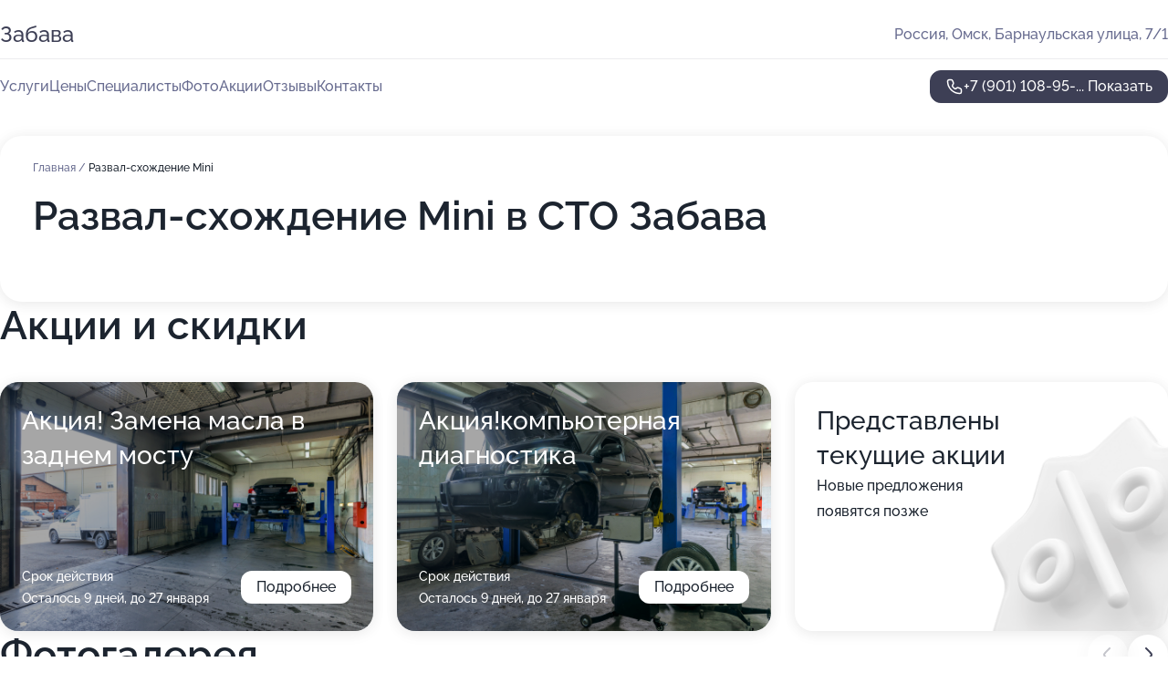

--- FILE ---
content_type: text/html; charset=utf-8
request_url: https://zabava-sto.ru/service/shod-razval-mini/
body_size: 26186
content:
<!DOCTYPE html>
<html lang="ru">
<head>
	<meta http-equiv="Content-Type" content="text/html; charset=utf-8">
	<meta name="viewport" content="width=device-width,maximum-scale=1,initial-scale=1,user-scalable=0">
	<meta name="format-detection" content="telephone=no">
	<meta name="theme-color" content="#3D3F55">
	<meta name="description" content="Информация о&#160;СТО Забава в&#160;Центральном административном округе">
	<link rel="icon" type="image/png" href="/favicon.png">

	<title>СТО Забава в&#160;Центральном административном округе (на&#160;Барнаульской улице)</title>

	<link nonce="h3jSVGpk6PrS2fwA0GQP3qLZ" href="//zabava-sto.ru/build/lego2/lego2.css?v=Evk5cQF3AgE" rel="stylesheet" >

		<script type="application/ld+json">{"@context":"http:\/\/schema.org","@type":"AutomotiveBusiness","name":"\u0421\u0422\u041e \u0417\u0430\u0431\u0430\u0432\u0430","address":{"@type":"PostalAddress","streetAddress":"\u0411\u0430\u0440\u043d\u0430\u0443\u043b\u044c\u0441\u043a\u0430\u044f \u0443\u043b\u0438\u0446\u0430, 7\/1","addressLocality":"\u041e\u043c\u0441\u043a"},"url":"https:\/\/zabava-sto.ru\/","contactPoint":{"@type":"ContactPoint","telephone":"+7\u00a0(901)\u00a0108-95-36","contactType":"customer service","areaServed":"RU","availableLanguage":"Russian"},"image":"https:\/\/p0.zoon.ru\/preview\/poGqsFxHnGK4rB0DQAuMRw\/2400x1500x75\/1\/7\/4\/original_5203ce63a0f3025a7f0001e0_5f8ed70a8286a.jpg","aggregateRating":{"@type":"AggregateRating","ratingValue":4.8,"worstRating":1,"bestRating":5,"reviewCount":134}}</script>
		<script nonce="h3jSVGpk6PrS2fwA0GQP3qLZ">
		window.js_base = '/js.php';
	</script>

	</head>
<body >
	 <header id="header" class="header" data-organization-id="5203ce63a0f3025a7f0001df">
	<div class="wrapper">
		<div class="header-container" data-uitest="lego-header-block">
			<div class="header-menu-activator" data-target="header-menu-activator">
				<span class="header-menu-activator__icon"></span>
			</div>

			<div class="header-title">
				<a href="/">					Забава
				</a>			</div>
			<div class="header-address text-3 text-secondary">Россия, Омск, Барнаульская улица, 7/1</div>

					</div>

		<nav class="nav" data-target="header-nav" data-uitest="lego-navigation-block">
			<ul>
									<li data-target="header-services">
						<svg class="svg-icons-services" ><use xlink:href="/build/lego2/icons.svg?v=7bY1C8d-qmo#services"></use></svg>
						<a data-target="header-nav-link" href="https://zabava-sto.ru/services/" data-za="{&quot;ev_label&quot;:&quot;all_service&quot;}">Услуги</a>
					</li>
									<li data-target="header-prices">
						<svg class="svg-icons-prices" ><use xlink:href="/build/lego2/icons.svg?v=7bY1C8d-qmo#prices"></use></svg>
						<a data-target="header-nav-link" href="https://zabava-sto.ru/price/" data-za="{&quot;ev_label&quot;:&quot;price&quot;}">Цены</a>
					</li>
									<li data-target="header-specialists">
						<svg class="svg-icons-specialists" ><use xlink:href="/build/lego2/icons.svg?v=7bY1C8d-qmo#specialists"></use></svg>
						<a data-target="header-nav-link" href="https://zabava-sto.ru/#specialists" data-za="{&quot;ev_label&quot;:&quot;org_prof&quot;}">Специалисты</a>
					</li>
									<li data-target="header-photo">
						<svg class="svg-icons-photo" ><use xlink:href="/build/lego2/icons.svg?v=7bY1C8d-qmo#photo"></use></svg>
						<a data-target="header-nav-link" href="https://zabava-sto.ru/#photos" data-za="{&quot;ev_label&quot;:&quot;photos&quot;}">Фото</a>
					</li>
									<li data-target="header-offers">
						<svg class="svg-icons-offers" ><use xlink:href="/build/lego2/icons.svg?v=7bY1C8d-qmo#offers"></use></svg>
						<a data-target="header-nav-link" href="https://zabava-sto.ru/#offers" data-za="{&quot;ev_label&quot;:&quot;offer&quot;}">Акции</a>
					</li>
									<li data-target="header-reviews">
						<svg class="svg-icons-reviews" ><use xlink:href="/build/lego2/icons.svg?v=7bY1C8d-qmo#reviews"></use></svg>
						<a data-target="header-nav-link" href="https://zabava-sto.ru/#reviews" data-za="{&quot;ev_label&quot;:&quot;reviews&quot;}">Отзывы</a>
					</li>
									<li data-target="header-contacts">
						<svg class="svg-icons-contacts" ><use xlink:href="/build/lego2/icons.svg?v=7bY1C8d-qmo#contacts"></use></svg>
						<a data-target="header-nav-link" href="https://zabava-sto.ru/#contacts" data-za="{&quot;ev_label&quot;:&quot;contacts&quot;}">Контакты</a>
					</li>
							</ul>

			<div class="header-controls">
				<div class="header-controls__wrapper">
					<a
	href="tel:+79011089536"
	class="phone-button button button--primary button--36 icon--20"
	data-phone="+7 (901) 108-95-36"
	data-za="{&quot;ev_sourceType&quot;:&quot;&quot;,&quot;ev_sourceId&quot;:&quot;5203ce63a0f3025a7f0001df.e237&quot;,&quot;object_type&quot;:&quot;organization&quot;,&quot;object_id&quot;:&quot;5203ce63a0f3025a7f0001df.e237&quot;,&quot;ev_label&quot;:&quot;premium&quot;,&quot;ev_category&quot;:&quot;phone_o_l&quot;}">
	<svg class="svg-icons-phone" ><use xlink:href="/build/lego2/icons.svg?v=7bY1C8d-qmo#phone"></use></svg>
			<div data-target="show-phone-number">
			+7 (901) 108-95-...
			<span data-target="phone-button-show">Показать</span>
		</div>
	</a>


									</div>

							</div>

			<div class="header-nav-address">
				
				<div class="header-block text-3 text-center text-secondary">Россия, Омск, Барнаульская улица, 7/1</div>
			</div>
		</nav>
	</div>
</header>
<div class="header-placeholder"></div>

<div class="contacts-panel" id="contacts-panel">
	

	<div class="contacts-panel-wrapper">
								<a href="tel:+79011089536" class="contacts-panel-icon" data-phone="+7 (901) 108-95-36" data-za="{&quot;ev_sourceType&quot;:&quot;nav_panel&quot;,&quot;ev_sourceId&quot;:&quot;5203ce63a0f3025a7f0001df.e237&quot;,&quot;object_type&quot;:&quot;organization&quot;,&quot;object_id&quot;:&quot;5203ce63a0f3025a7f0001df.e237&quot;,&quot;ev_label&quot;:&quot;premium&quot;,&quot;ev_category&quot;:&quot;phone_o_l&quot;}">
				<svg class="svg-icons-phone_filled" ><use xlink:href="/build/lego2/icons.svg?v=7bY1C8d-qmo#phone_filled"></use></svg>
			</a>
						</div>
</div>

<script nonce="h3jSVGpk6PrS2fwA0GQP3qLZ" type="module">
	import { initContactsPanel } from '//zabava-sto.ru/build/lego2/lego2.js?v=aBQmwV5uQB0';

	initContactsPanel(document.getElementById('contacts-panel'));
</script>


<script nonce="h3jSVGpk6PrS2fwA0GQP3qLZ" type="module">
	import { initHeader } from '//zabava-sto.ru/build/lego2/lego2.js?v=aBQmwV5uQB0';

	initHeader(document.getElementById('header'));
</script>
 	<main class="main-container">
		<div class="wrapper section-wrapper">
			<div class="service-description__wrapper">
	<section class="service-description section-block">
		<div class="page-breadcrumbs">
			<div class="breadcrumbs">
			<span>
							<a href="https://zabava-sto.ru/">
					Главная
				</a>
						/		</span>
			<span class="active">
							Развал-схождение Mini
								</span>
	</div>

		</div>
					<script nonce="h3jSVGpk6PrS2fwA0GQP3qLZ" type="application/ld+json">{"@context":"http:\/\/schema.org","@type":"BreadcrumbList","itemListElement":[{"@type":"ListItem","position":1,"item":{"name":"\u0413\u043b\u0430\u0432\u043d\u0430\u044f","@id":"https:\/\/zabava-sto.ru\/"}}]}</script>
		
		<div class="service-description-title">
			<h1 class="page-title">Развал-схождение Mini в СТО Забава</h1>
			<div class="service-description-title__price">
							</div>
		</div>

		<div class="service-description__text collapse collapse--text-3">
			<div class="collapse__overflow">
				<div class="collapse__text"><p> </p></div>
			</div>
		</div>
	</section>

	</div>
<section class="offers" id="offers" data-uitest="lego-offers-block">
	<div class="section-block__title flex flex--sb">
		<h2 class="text-h2">
			Акции и скидки
		</h2>

		<div class="slider__navigation" data-target="slider-navigation">
			<button class="slider__control prev" data-target="slider-prev">
				<svg class="svg-icons-arrow" ><use xlink:href="/build/lego2/icons.svg?v=7bY1C8d-qmo#arrow"></use></svg>
			</button>
			<button class="slider__control next" data-target="slider-next">
				<svg class="svg-icons-arrow" ><use xlink:href="/build/lego2/icons.svg?v=7bY1C8d-qmo#arrow"></use></svg>
			</button>
		</div>
	</div>

	<div class="offers__list" data-target="slider-container">
		<div class="offers__slider swiper-wrapper">
							<div data-offer-id="64ca4865979496dde707d5d7" data-sid="64ca4865979496dde707d5d7.dfdc" class="offers-item swiper-slide text-white">
					<img
						class="offers-item__image"
						src="https://p0.zoon.ru/9/5/5203ce63a0f3025a7f0001e0_5f87ebec73508.jpg"
						loading="lazy"
						alt="">
					<div class="offers-item__container">
						<div class="text-5">Акция! Замена масла в заднем мосту</div>
						<div class="offers-item__bottom">
							<div>
								<div>
									Срок действия
								</div>
								<div>Осталось 9 дней, до 27 января</div>
							</div>
							<button class="button offers-item__button button--36">Подробнее</button>
						</div>
					</div>
				</div>
							<div data-offer-id="64ca48adb6e30eda9a05906f" data-sid="64ca48adb6e30eda9a05906f.e31e" class="offers-item swiper-slide text-white">
					<img
						class="offers-item__image"
						src="https://p2.zoon.ru/2/5/5203ce63a0f3025a7f0001e0_5f87ebf0162bf.jpg"
						loading="lazy"
						alt="">
					<div class="offers-item__container">
						<div class="text-5">Акция!компьютерная диагностика</div>
						<div class="offers-item__bottom">
							<div>
								<div>
									Срок действия
								</div>
								<div>Осталось 9 дней, до 27 января</div>
							</div>
							<button class="button offers-item__button button--36">Подробнее</button>
						</div>
					</div>
				</div>
													<div class="offers-item offers-item-placeholder swiper-slide">
					<div class="offers-item__container">
						<div class="offers-item-placeholder__title text-5">Представлены текущие акции</div>
						<div class="offers-item-placeholder__text text-3">Новые предложения появятся позже</div>
					</div>
				</div>
					</div>

		<div class="slider__pagination" data-target="slider-pagination"></div>
	</div>
</section>
<script nonce="h3jSVGpk6PrS2fwA0GQP3qLZ" type="module">
	import { initOffers } from '//zabava-sto.ru/build/lego2/lego2.js?v=aBQmwV5uQB0';

	const node = document.getElementById('offers');

	initOffers(node, { organizationId: '5203ce63a0f3025a7f0001df' });
</script>
<section class="photo-section" id="photos" data-uitest="lego-gallery-block">
	<div class="section-block__title flex flex--sb">
		<h2 class="text-h2">Фотогалерея</h2>

					<div class="slider__navigation" data-target="slider-navigation">
				<button class="slider__control prev" data-target="slider-prev">
					<svg class="svg-icons-arrow" ><use xlink:href="/build/lego2/icons.svg?v=7bY1C8d-qmo#arrow"></use></svg>
				</button>
				<button class="slider__control next" data-target="slider-next">
					<svg class="svg-icons-arrow" ><use xlink:href="/build/lego2/icons.svg?v=7bY1C8d-qmo#arrow"></use></svg>
				</button>
			</div>
			</div>

	<div class="section-block__slider" data-target="slider-container" data-total="33" data-owner-type="organization" data-owner-id="5203ce63a0f3025a7f0001df">
		<div class="photo-section__slider swiper-wrapper">
						<div class="photo-section__slide swiper-slide" data-id="5f8ed70a15690b08ca30b64e" data-target="photo-slide-item" data-index="0">
				<img src="https://p0.zoon.ru/preview/UkvdHIQgwPL2ngOjkx6Y6A/1280x720x85/1/7/4/original_5203ce63a0f3025a7f0001e0_5f8ed70a8286a.jpg" loading="lazy" alt="">
			</div>
						<div class="photo-section__slide swiper-slide" data-id="5f87ec005226e441331ba1c6" data-target="photo-slide-item" data-index="1">
				<img src="https://p0.zoon.ru/preview/h1ETiTzCKOmCMEHQaK-xKA/1200x800x85/1/b/c/original_5203ce63a0f3025a7f0001e0_5f87ebffe3956.jpg" loading="lazy" alt="">
			</div>
						<div class="photo-section__slide swiper-slide" data-id="5f87ebf50cf2f51732557cff" data-target="photo-slide-item" data-index="2">
				<img src="https://p0.zoon.ru/preview/w-gmvfdXgf_faxXu1UamWA/1200x800x85/1/0/f/original_5203ce63a0f3025a7f0001e0_5f87ebf53c03d.jpg" loading="lazy" alt="">
			</div>
						<div class="photo-section__slide swiper-slide" data-id="5f8cfb702c860273ed4db254" data-target="photo-slide-item" data-index="3">
				<img src="https://p0.zoon.ru/preview/pSz4GMx88lDd8LaZpPDZMA/1067x800x85/1/7/0/original_5203ce63a0f3025a7f0001e0_5f8cfb7042d9c.jpg" loading="lazy" alt="">
			</div>
						<div class="photo-section__slide swiper-slide" data-id="5f87ebe79acdff3f9d10cfd7" data-target="photo-slide-item" data-index="4">
				<img src="https://p1.zoon.ru/preview/1Vc9QGmG0On_EUS8ACS3zw/1200x800x85/1/c/a/original_5203ce63a0f3025a7f0001e0_5f87ebe7144ec.jpg" loading="lazy" alt="">
			</div>
						<div class="photo-section__slide swiper-slide" data-id="5f87ebf080b0ce21e40146a4" data-target="photo-slide-item" data-index="5">
				<img src="https://p0.zoon.ru/preview/rFpOy33-QduUkVqK-O3sTw/1200x800x85/1/f/8/original_5203ce63a0f3025a7f0001e0_5f87ebf06dc56.jpg" loading="lazy" alt="">
			</div>
						<div class="photo-section__slide swiper-slide" data-id="5f87ebef8b403943ab559b38" data-target="photo-slide-item" data-index="6">
				<img src="https://p2.zoon.ru/preview/3DI32jl5YGP9qWGbccnbfQ/1200x800x85/1/3/f/original_5203ce63a0f3025a7f0001e0_5f87ebef5832f.jpg" loading="lazy" alt="">
			</div>
						<div class="photo-section__slide swiper-slide" data-id="5f8cfb7287d37d5d3d469e97" data-target="photo-slide-item" data-index="7">
				<img src="https://p2.zoon.ru/preview/pIh9cvp1M9DCXQ36u49yfA/1108x800x85/1/9/5/original_5203ce63a0f3025a7f0001e0_5f8cfb720aa9f.jpg" loading="lazy" alt="">
			</div>
						<div class="photo-section__slide swiper-slide" data-id="5f8cfb6fcb3b7817e54567a3" data-target="photo-slide-item" data-index="8">
				<img src="https://p0.zoon.ru/preview/SzIp23qcAJkuMXZUwl3ShQ/1067x800x85/1/8/1/original_5203ce63a0f3025a7f0001e0_5f8cfb6f2681f.jpg" loading="lazy" alt="">
			</div>
						<div class="photo-section__slide swiper-slide" data-id="5f8cfb6c89cc840c80554acc" data-target="photo-slide-item" data-index="9">
				<img src="https://p0.zoon.ru/preview/2cqTr5z-Zl4O5_NG_IGrmg/1067x800x85/1/a/f/original_5203ce63a0f3025a7f0001e0_5f8cfb6c39c77.jpg" loading="lazy" alt="">
			</div>
						<div class="photo-section__slide swiper-slide" data-id="5f8cfb6bec496168cf709f3c" data-target="photo-slide-item" data-index="10">
				<img src="https://p0.zoon.ru/preview/qzvW7V6YqM1k_yKt0IoJEA/987x800x85/1/1/c/original_5203ce63a0f3025a7f0001e0_5f8cfb6b550f5.jpg" loading="lazy" alt="">
			</div>
						<div class="photo-section__slide swiper-slide" data-id="5f87ebf819418632f660ce17" data-target="photo-slide-item" data-index="11">
				<img src="https://p0.zoon.ru/preview/iEfsPRp-z6QtNN28gmHvww/1200x800x85/1/7/4/original_5203ce63a0f3025a7f0001e0_5f87ebf87f422.jpg" loading="lazy" alt="">
			</div>
						<div class="photo-section__slide swiper-slide" data-id="5f87ebed4145fb52cc363963" data-target="photo-slide-item" data-index="12">
				<img src="https://p2.zoon.ru/preview/TOxrSVRo55u7jzg6hVlodg/1200x800x85/1/6/f/original_5203ce63a0f3025a7f0001e0_5f87ebed47e64.jpg" loading="lazy" alt="">
			</div>
						<div class="photo-section__slide swiper-slide" data-id="5f87ebfc5226e441331ba1c4" data-target="photo-slide-item" data-index="13">
				<img src="https://p1.zoon.ru/preview/kvsHZLoqRP5RYPdVYqTCKg/1200x800x85/1/0/b/original_5203ce63a0f3025a7f0001e0_5f87ebfbca72d.jpg" loading="lazy" alt="">
			</div>
						<div class="photo-section__slide swiper-slide" data-id="5f87ebfc6a4c030e3b16e1b6" data-target="photo-slide-item" data-index="14">
				<img src="https://p0.zoon.ru/preview/noDBCXT4UJ8EfWnBH_cxrA/1200x800x85/1/7/8/original_5203ce63a0f3025a7f0001e0_5f87ebfc31afe.jpg" loading="lazy" alt="">
			</div>
						<div class="photo-section__slide swiper-slide" data-id="5f87ebf88b403943ab559b3a" data-target="photo-slide-item" data-index="15">
				<img src="https://p2.zoon.ru/preview/-gLUSQfBIlpt375HLK304A/1200x800x85/1/9/a/original_5203ce63a0f3025a7f0001e0_5f87ebf7c695c.jpg" loading="lazy" alt="">
			</div>
						<div class="photo-section__slide swiper-slide" data-id="5f87ebf63d3abf131118f90f" data-target="photo-slide-item" data-index="16">
				<img src="https://p0.zoon.ru/preview/uxYpcf9CyUpLh-5Pw_ZXDg/1200x800x85/1/d/3/original_5203ce63a0f3025a7f0001e0_5f87ebf6776b3.jpg" loading="lazy" alt="">
			</div>
						<div class="photo-section__slide swiper-slide" data-id="5f87ebf64bd9f0251828b490" data-target="photo-slide-item" data-index="17">
				<img src="https://p0.zoon.ru/preview/sDyuKvzsnYqqEtIfbN0b4w/1200x800x85/1/b/f/original_5203ce63a0f3025a7f0001e0_5f87ebf5d5f41.jpg" loading="lazy" alt="">
			</div>
						<div class="photo-section__slide swiper-slide" data-id="5f87ebf3ea724e075510aa5e" data-target="photo-slide-item" data-index="18">
				<img src="https://p0.zoon.ru/preview/ffZ9wWyI2vZwbWg1i5o-kQ/1200x800x85/1/4/9/original_5203ce63a0f3025a7f0001e0_5f87ebf358263.jpg" loading="lazy" alt="">
			</div>
						<div class="photo-section__slide swiper-slide" data-id="5f87ebf35226e441331ba1c2" data-target="photo-slide-item" data-index="19">
				<img src="https://p2.zoon.ru/preview/FDOmjlIU0x5ZfzaWngXIVg/1200x800x85/1/b/7/original_5203ce63a0f3025a7f0001e0_5f87ebf2cdab4.jpg" loading="lazy" alt="">
			</div>
						<div class="photo-section__slide swiper-slide" data-id="5f87ebf2298b0f78e27b899a" data-target="photo-slide-item" data-index="20">
				<img src="https://p1.zoon.ru/preview/3XALoYPbpEmTi3MNCZoBvQ/1200x800x85/1/6/a/original_5203ce63a0f3025a7f0001e0_5f87ebf262876.jpg" loading="lazy" alt="">
			</div>
						<div class="photo-section__slide swiper-slide" data-id="5f87ebf019418632f660ce0e" data-target="photo-slide-item" data-index="21">
				<img src="https://p2.zoon.ru/preview/mjJL1xI0J2k-1uCyb719kg/1200x800x85/1/2/5/original_5203ce63a0f3025a7f0001e0_5f87ebf0162bf.jpg" loading="lazy" alt="">
			</div>
						<div class="photo-section__slide swiper-slide" data-id="5f87ebed47a104045866cbce" data-target="photo-slide-item" data-index="22">
				<img src="https://p0.zoon.ru/preview/8FLCYni0HDepqVojyI7ybg/1200x800x85/1/f/a/original_5203ce63a0f3025a7f0001e0_5f87ebed0602b.jpg" loading="lazy" alt="">
			</div>
						<div class="photo-section__slide swiper-slide" data-id="5f87ebec3d3abf131118f90d" data-target="photo-slide-item" data-index="23">
				<img src="https://p0.zoon.ru/preview/ylKR6Q5_5SCpkn2gv2Cccg/1200x800x85/1/9/5/original_5203ce63a0f3025a7f0001e0_5f87ebec73508.jpg" loading="lazy" alt="">
			</div>
						<div class="photo-section__slide swiper-slide" data-id="5f87ebeada1d9219a102d556" data-target="photo-slide-item" data-index="24">
				<img src="https://p2.zoon.ru/preview/4ip2xRZyy6Z3KzPAPU3t2A/1200x800x85/1/f/a/original_5203ce63a0f3025a7f0001e0_5f87ebea3e785.jpg" loading="lazy" alt="">
			</div>
						<div class="photo-section__slide swiper-slide" data-id="5f87ebe92b98790a3237ebe7" data-target="photo-slide-item" data-index="25">
				<img src="https://p1.zoon.ru/preview/eD5TG_V7z8EVnx0-KdWZSg/1200x800x85/1/b/3/original_5203ce63a0f3025a7f0001e0_5f87ebe96e49a.jpg" loading="lazy" alt="">
			</div>
						<div class="photo-section__slide swiper-slide" data-id="5f87ebe7dfd1e85ca005340c" data-target="photo-slide-item" data-index="26">
				<img src="https://p1.zoon.ru/preview/gcUNgzahnQ_D8r2tDAcwPw/1200x800x85/1/2/8/original_5203ce63a0f3025a7f0001e0_5f87ebe6b59a4.jpg" loading="lazy" alt="">
			</div>
						<div class="photo-section__slide swiper-slide" data-id="5f87ebe4317e85647d4d96e0" data-target="photo-slide-item" data-index="27">
				<img src="https://p1.zoon.ru/preview/bMEKByTEB_1YHDf8KuLF7g/1200x800x85/1/6/e/original_5203ce63a0f3025a7f0001e0_5f87ebe454614.jpg" loading="lazy" alt="">
			</div>
						<div class="photo-section__slide swiper-slide" data-id="5f87ebe41ace2c73eb79dcff" data-target="photo-slide-item" data-index="28">
				<img src="https://p1.zoon.ru/preview/AkmEZu1H85TwbTWPmcCPow/1200x800x85/1/f/1/original_5203ce63a0f3025a7f0001e0_5f87ebe424b6a.jpg" loading="lazy" alt="">
			</div>
						<div class="photo-section__slide swiper-slide" data-id="5f87ebe4af9dec220d2b28f1" data-target="photo-slide-item" data-index="29">
				<img src="https://p0.zoon.ru/preview/rHvjTeKEPWZT4ziMGHN8hw/1200x800x85/1/5/1/original_5203ce63a0f3025a7f0001e0_5f87ebe43eff2.jpg" loading="lazy" alt="">
			</div>
						<div class="photo-section__slide swiper-slide" data-id="5f87ebe7ab3179458d6da918" data-target="photo-slide-item" data-index="30">
				<img src="https://p0.zoon.ru/preview/h5NNCeTITgdAkPtatjr_KA/1200x800x85/1/5/8/original_5203ce63a0f3025a7f0001e0_5f87ebe71afde.jpg" loading="lazy" alt="">
			</div>
						<div class="photo-section__slide swiper-slide" data-id="5f87ebea489bf1481e7d1064" data-target="photo-slide-item" data-index="31">
				<img src="https://p1.zoon.ru/preview/xR37UgsQl923fbd4VUDeCA/1200x800x85/1/3/6/original_5203ce63a0f3025a7f0001e0_5f87ebea049fb.jpg" loading="lazy" alt="">
			</div>
						<div class="photo-section__slide swiper-slide" data-id="5f87ebfcea724e075510aa60" data-target="photo-slide-item" data-index="32">
				<img src="https://p0.zoon.ru/preview/aGtBLqsQqQOJt4KipxfEGw/1200x800x85/1/c/b/original_5203ce63a0f3025a7f0001e0_5f87ebfc7789b.jpg" loading="lazy" alt="">
			</div>
					</div>
	</div>

	<div class="slider__pagination" data-target="slider-pagination"></div>
</section>

<script nonce="h3jSVGpk6PrS2fwA0GQP3qLZ" type="module">
	import { initPhotos } from '//zabava-sto.ru/build/lego2/lego2.js?v=aBQmwV5uQB0';

	const node = document.getElementById('photos');
	initPhotos(node);
</script>
<section class="reviews-section section-block" id="reviews" data-uitest="lego-reviews-block">
	<div class="section-block__title flex flex--sb">
		<h2 class="text-h2">
			Отзывы
		</h2>

				<div class="slider__navigation" data-target="slider-navigation">
			<button class="slider__control prev" data-target="slider-prev">
				<svg class="svg-icons-arrow" ><use xlink:href="/build/lego2/icons.svg?v=7bY1C8d-qmo#arrow"></use></svg>
			</button>
			<button class="slider__control next" data-target="slider-next">
				<svg class="svg-icons-arrow" ><use xlink:href="/build/lego2/icons.svg?v=7bY1C8d-qmo#arrow"></use></svg>
			</button>
		</div>
			</div>

	<div class="reviews-section__list" data-target="slider-container">
		<div class="reviews-section__slider swiper-wrapper" data-target="review-section-slides">
							<div
	class="reviews-section-item swiper-slide "
	data-id="68751cf2323ec10eb409007a"
	data-owner-id="5203ce63a0f3025a7f0001df"
	data-target="review">
	<div  class="flex flex--center-y gap-12">
		<div class="reviews-section-item__avatar">
										<svg class="svg-icons-user" ><use xlink:href="/build/lego2/icons.svg?v=7bY1C8d-qmo#user"></use></svg>
					</div>
		<div class="reviews-section-item__head">
			<div class="reviews-section-item__head-top flex flex--center-y gap-16">
				<div class="flex flex--center-y gap-8">
										<div class="stars stars--16" style="--rating: 5">
						<div class="stars__rating">
							<div class="stars stars--filled"></div>
						</div>
					</div>
					<div class="reviews-section-item__mark text-3">
						5,0
					</div>
				</div>
											</div>

			<div class="reviews-section-item__name text-3 fade">
				Вячеслав
			</div>
		</div>
	</div>
					<div class="reviews-section-item__descr collapse collapse--text-2 mt-8">
			<div class="collapse__overflow">
				<div class="collapse__text">
					Нужен был второй ключ на хонду црв 5  2021г. в. Везде куда не обращался говорили что такой в Омске вряд ли кто сделает , предлагали искать в других городах. Но оказалось что и в Омске есть Специалист зовут его Денис . Это действительно Мастер своего дела с большой буквы ! За полчаса сделал новый ключ. Мой тоже был на половину не рабочий и его тоже привел в порядок. По оплате вышло на половину дешевле Чем мне предлагали  с Владивостока !
				</div>
			</div>
		</div>
			<div class="reviews-section-item__date text-2 text-secondary mt-8">
		14 июля 2025 Отзыв взят с сайта Zoon.ru
	</div>
</div>

							<div
	class="reviews-section-item swiper-slide "
	data-id="67d9695d0a473d78560c6f63"
	data-owner-id="5203ce63a0f3025a7f0001df"
	data-target="review">
	<div  class="flex flex--center-y gap-12">
		<div class="reviews-section-item__avatar">
										<svg class="svg-icons-user" ><use xlink:href="/build/lego2/icons.svg?v=7bY1C8d-qmo#user"></use></svg>
					</div>
		<div class="reviews-section-item__head">
			<div class="reviews-section-item__head-top flex flex--center-y gap-16">
				<div class="flex flex--center-y gap-8">
										<div class="stars stars--16" style="--rating: 5">
						<div class="stars__rating">
							<div class="stars stars--filled"></div>
						</div>
					</div>
					<div class="reviews-section-item__mark text-3">
						5,0
					</div>
				</div>
											</div>

			<div class="reviews-section-item__name text-3 fade">
				Дмитрий Васильков
			</div>
		</div>
	</div>
					<div class="reviews-section-item__descr collapse collapse--text-2 mt-8">
			<div class="collapse__overflow">
				<div class="collapse__text">
																										<div>
							<span class="reviews-section-item__text-title">Комментарий:</span>
							Обслуживаю здесь свою машину и машину жены. Как всегда все отлично и в сроки! СпасибО!
						</div>
									</div>
			</div>
		</div>
			<div class="reviews-section-item__date text-2 text-secondary mt-8">
		18 марта 2025 Отзыв взят с сайта Zoon.ru
	</div>
</div>

							<div
	class="reviews-section-item swiper-slide "
	data-id="65155169b7b1c7557208d60f"
	data-owner-id="5203ce63a0f3025a7f0001df"
	data-target="review">
	<div  class="flex flex--center-y gap-12">
		<div class="reviews-section-item__avatar">
										<svg class="svg-icons-user" ><use xlink:href="/build/lego2/icons.svg?v=7bY1C8d-qmo#user"></use></svg>
					</div>
		<div class="reviews-section-item__head">
			<div class="reviews-section-item__head-top flex flex--center-y gap-16">
				<div class="flex flex--center-y gap-8">
										<div class="stars stars--16" style="--rating: 5">
						<div class="stars__rating">
							<div class="stars stars--filled"></div>
						</div>
					</div>
					<div class="reviews-section-item__mark text-3">
						5,0
					</div>
				</div>
											</div>

			<div class="reviews-section-item__name text-3 fade">
				Идейный Нивавод
			</div>
		</div>
	</div>
					<div class="reviews-section-item__descr collapse collapse--text-2 mt-8">
			<div class="collapse__overflow">
				<div class="collapse__text">
					Обслуживаю 3 машины, уже много лет! Мои ремонты осуществляют два Специалиста, Дмитрий и Алексей. Ребята чёткие, внятные и конкретные...! &quot;Вату&quot; не катают! Всё по делу, без лишних дополнительных работ...! Цены очень демократичные, особенно в соотношении цена/качество! Без всякого блеска автотехцентров, делают качественно и недорого!!! Специализируются на Корейских автомобилях! Могут сделать практически любой автомобиль качественно, всё зависит от времени, которое готов ждать клиент. В боксе есть своя автомойка, очень удобно, особенно зимой, когда сухой и чистый автомобиль, стоит в тёплом боксе на ремонте! Плохо, что мало Специалистов, работают до 18:00 и к сожалению не работают по воскресеньям. Очень плохо, что у них в штате нет электрика ((( !!! Всегда есть хорошие масла, но ассортимент запасных частей очень небольшой, ничего нет на ВАЗОВСКИЕ автомобили, всё по минимуму, в основном расходники на Корейцев. СТО всем рекомендую!!! Отличное СТО, но штат Специалистов нужно расширять, режим работы сделать до 21:00 и обязательно работать по воскресеньям, хотя бы до 19:00!
				</div>
			</div>
		</div>
			<div class="reviews-section-item__date text-2 text-secondary mt-8">
		28 сентября 2023 Отзыв взят с сайта Zoon.ru
	</div>
</div>

							<div
	class="reviews-section-item swiper-slide "
	data-id="64fa4dbfe50fcebcfc01b2a4"
	data-owner-id="5203ce63a0f3025a7f0001df"
	data-target="review">
	<div  class="flex flex--center-y gap-12">
		<div class="reviews-section-item__avatar">
										<svg class="svg-icons-user" ><use xlink:href="/build/lego2/icons.svg?v=7bY1C8d-qmo#user"></use></svg>
					</div>
		<div class="reviews-section-item__head">
			<div class="reviews-section-item__head-top flex flex--center-y gap-16">
				<div class="flex flex--center-y gap-8">
										<div class="stars stars--16" style="--rating: 5">
						<div class="stars__rating">
							<div class="stars stars--filled"></div>
						</div>
					</div>
					<div class="reviews-section-item__mark text-3">
						5,0
					</div>
				</div>
											</div>

			<div class="reviews-section-item__name text-3 fade">
				Евгений
			</div>
		</div>
	</div>
					<div class="reviews-section-item__descr collapse collapse--text-2 mt-8">
			<div class="collapse__overflow">
				<div class="collapse__text">
					Я позвонил и приехал, а мастера поменяли датчик коленвала в автомобиле марки Hyundai ix35. Являюсь постоянным клиентом, неоднократно обращаюсь, а люди идут навстречу, помогают, по звонку принимают, узнают, справляются и выполняют свою работу, а также дают советы и общаются.
				</div>
			</div>
		</div>
			<div class="reviews-section-item__date text-2 text-secondary mt-8">
		8 сентября 2023 Отзыв взят с сайта Zoon.ru
	</div>
</div>

							<div
	class="reviews-section-item swiper-slide "
	data-id="64fa0fa302c89f5d0c0bcdab"
	data-owner-id="5203ce63a0f3025a7f0001df"
	data-target="review">
	<div  class="flex flex--center-y gap-12">
		<div class="reviews-section-item__avatar">
										<svg class="svg-icons-user" ><use xlink:href="/build/lego2/icons.svg?v=7bY1C8d-qmo#user"></use></svg>
					</div>
		<div class="reviews-section-item__head">
			<div class="reviews-section-item__head-top flex flex--center-y gap-16">
				<div class="flex flex--center-y gap-8">
										<div class="stars stars--16" style="--rating: 5">
						<div class="stars__rating">
							<div class="stars stars--filled"></div>
						</div>
					</div>
					<div class="reviews-section-item__mark text-3">
						5,0
					</div>
				</div>
											</div>

			<div class="reviews-section-item__name text-3 fade">
				Николай
			</div>
		</div>
	</div>
					<div class="reviews-section-item__descr collapse collapse--text-2 mt-8">
			<div class="collapse__overflow">
				<div class="collapse__text">
					Понравилось, что сотрудники СТО, куда я не первый раз обращался, загнали машину и отремонтировали ее. Изначально купили ее и не смогли завести, поэтому и обратились, а потом еще раз. Стоит отметить, что в последний раз мастера потратили на работу два дня, а общительный приемщик ответил на вопросы и решил все задачи.
				</div>
			</div>
		</div>
			<div class="reviews-section-item__date text-2 text-secondary mt-8">
		7 сентября 2023 Отзыв взят с сайта Zoon.ru
	</div>
</div>

							<div
	class="reviews-section-item swiper-slide "
	data-id="64f9d3dfa5b919b5db08bb7d"
	data-owner-id="601247d6c88e56786115c040"
	data-target="review">
	<div  class="flex flex--center-y gap-12">
		<div class="reviews-section-item__avatar">
										<svg class="svg-icons-user" ><use xlink:href="/build/lego2/icons.svg?v=7bY1C8d-qmo#user"></use></svg>
					</div>
		<div class="reviews-section-item__head">
			<div class="reviews-section-item__head-top flex flex--center-y gap-16">
				<div class="flex flex--center-y gap-8">
										<div class="stars stars--16" style="--rating: 5">
						<div class="stars__rating">
							<div class="stars stars--filled"></div>
						</div>
					</div>
					<div class="reviews-section-item__mark text-3">
						5,0
					</div>
				</div>
											</div>

			<div class="reviews-section-item__name text-3 fade">
				Олег Викторович
			</div>
		</div>
	</div>
					<div class="reviews-section-item__descr collapse collapse--text-2 mt-8">
			<div class="collapse__overflow">
				<div class="collapse__text">
					Мне нравится хороший, спокойный, адекватный мастер-приемщик Александр, который может поговорить, ответить на вопросы, все объяснить и показать. Также могу выделить нормального, технически грамотного слесаря Юру Сабаева. Я обратился с серьезными проблемами в автомобиле марки Ссанъён Кайрон, а мастера провели замену прокладку головки блока, цепей, клапанов, помпы. Уже был в СТО раза три-четыре и даже ремонтировал сцепление.
				</div>
			</div>
		</div>
			<div class="reviews-section-item__date text-2 text-secondary mt-8">
		7 сентября 2023 Отзыв взят с сайта Zoon.ru
	</div>
</div>

							<div
	class="reviews-section-item swiper-slide "
	data-id="64f5878bd6fc101d230b7d80"
	data-owner-id="5203ce63a0f3025a7f0001df"
	data-target="review">
	<div  class="flex flex--center-y gap-12">
		<div class="reviews-section-item__avatar">
										<svg class="svg-icons-user" ><use xlink:href="/build/lego2/icons.svg?v=7bY1C8d-qmo#user"></use></svg>
					</div>
		<div class="reviews-section-item__head">
			<div class="reviews-section-item__head-top flex flex--center-y gap-16">
				<div class="flex flex--center-y gap-8">
										<div class="stars stars--16" style="--rating: 5">
						<div class="stars__rating">
							<div class="stars stars--filled"></div>
						</div>
					</div>
					<div class="reviews-section-item__mark text-3">
						5,0
					</div>
				</div>
											</div>

			<div class="reviews-section-item__name text-3 fade">
				Наталья
			</div>
		</div>
	</div>
					<div class="reviews-section-item__descr collapse collapse--text-2 mt-8">
			<div class="collapse__overflow">
				<div class="collapse__text">
					В сервисе нравятся мастера. Поломку находят сразу, также устраивает то, что, если я прошу утром загнать машину, а вечером, когда еду с работы, хочу забрать автомобиль, все выполняют. Сейчас обратилась, так как была проблема с зажиганием и машина не заводилась. Мастера справились с работой вовремя.
				</div>
			</div>
		</div>
			<div class="reviews-section-item__date text-2 text-secondary mt-8">
		4 сентября 2023 Отзыв взят с сайта Zoon.ru
	</div>
</div>

							<div
	class="reviews-section-item swiper-slide "
	data-id="64f0c137f17f6c31d2067cfa"
	data-owner-id="5203ce63a0f3025a7f0001df"
	data-target="review">
	<div  class="flex flex--center-y gap-12">
		<div class="reviews-section-item__avatar">
										<svg class="svg-icons-user" ><use xlink:href="/build/lego2/icons.svg?v=7bY1C8d-qmo#user"></use></svg>
					</div>
		<div class="reviews-section-item__head">
			<div class="reviews-section-item__head-top flex flex--center-y gap-16">
				<div class="flex flex--center-y gap-8">
										<div class="stars stars--16" style="--rating: 5">
						<div class="stars__rating">
							<div class="stars stars--filled"></div>
						</div>
					</div>
					<div class="reviews-section-item__mark text-3">
						5,0
					</div>
				</div>
											</div>

			<div class="reviews-section-item__name text-3 fade">
				Арсений
			</div>
		</div>
	</div>
					<div class="reviews-section-item__descr collapse collapse--text-2 mt-8">
			<div class="collapse__overflow">
				<div class="collapse__text">
					Безупречная работа специалистов! Был выполнен ремонт крыла автомобиля без покраски за пару часов. Люди знают свое дело. Договорились о сроках. Все сроки были выдержаны, работа была выполнена на сто процентов. Не очень часто, но посещаю данное СТО.
				</div>
			</div>
		</div>
			<div class="reviews-section-item__date text-2 text-secondary mt-8">
		31 августа 2023 Отзыв взят с сайта Zoon.ru
	</div>
</div>

							<div
	class="reviews-section-item swiper-slide "
	data-id="64ee2796622f3c8c1104a274"
	data-owner-id="5203ce63a0f3025a7f0001df"
	data-target="review">
	<div  class="flex flex--center-y gap-12">
		<div class="reviews-section-item__avatar">
										<svg class="svg-icons-user" ><use xlink:href="/build/lego2/icons.svg?v=7bY1C8d-qmo#user"></use></svg>
					</div>
		<div class="reviews-section-item__head">
			<div class="reviews-section-item__head-top flex flex--center-y gap-16">
				<div class="flex flex--center-y gap-8">
										<div class="stars stars--16" style="--rating: 4">
						<div class="stars__rating">
							<div class="stars stars--filled"></div>
						</div>
					</div>
					<div class="reviews-section-item__mark text-3">
						4,0
					</div>
				</div>
											</div>

			<div class="reviews-section-item__name text-3 fade">
				Никита
			</div>
		</div>
	</div>
					<div class="reviews-section-item__descr collapse collapse--text-2 mt-8">
			<div class="collapse__overflow">
				<div class="collapse__text">
					Сотрудники сразу меня приняли, быстро сделали замену свистящего подшипника кондиционера, потратив на все работы минут пятнадцать. Общительный приемщик хорошо сработал, все рассказал, объяснил и ответил на все заданные вопросы.
				</div>
			</div>
		</div>
			<div class="reviews-section-item__date text-2 text-secondary mt-8">
		29 августа 2023 Отзыв взят с сайта Zoon.ru
	</div>
</div>

							<div
	class="reviews-section-item swiper-slide "
	data-id="64eb86efe45190c72607fcf4"
	data-owner-id="5203ce63a0f3025a7f0001df"
	data-target="review">
	<div  class="flex flex--center-y gap-12">
		<div class="reviews-section-item__avatar">
										<svg class="svg-icons-user" ><use xlink:href="/build/lego2/icons.svg?v=7bY1C8d-qmo#user"></use></svg>
					</div>
		<div class="reviews-section-item__head">
			<div class="reviews-section-item__head-top flex flex--center-y gap-16">
				<div class="flex flex--center-y gap-8">
										<div class="stars stars--16" style="--rating: 4">
						<div class="stars__rating">
							<div class="stars stars--filled"></div>
						</div>
					</div>
					<div class="reviews-section-item__mark text-3">
						4,0
					</div>
				</div>
											</div>

			<div class="reviews-section-item__name text-3 fade">
				Сергей Васильевич
			</div>
		</div>
	</div>
					<div class="reviews-section-item__descr collapse collapse--text-2 mt-8">
			<div class="collapse__overflow">
				<div class="collapse__text">
					Очереди не было, приехал и записался. Приемщик сразу принял машину и загнал в бокс. На автомобиле заменили стойки, потому что они вышли из строя. Приезжал со своими запчастями. Мастера оказали услугу за два часа, никаких рекомендаций не было. Я выборочно следил за их работой, они нормально все выполняют, меня это устроило.
				</div>
			</div>
		</div>
			<div class="reviews-section-item__date text-2 text-secondary mt-8">
		27 августа 2023 Отзыв взят с сайта Zoon.ru
	</div>
</div>

							<div
	class="reviews-section-item swiper-slide "
	data-id="64e8fa339ac03f642f0b4ac7"
	data-owner-id="5203ce63a0f3025a7f0001df"
	data-target="review">
	<div  class="flex flex--center-y gap-12">
		<div class="reviews-section-item__avatar">
										<svg class="svg-icons-user" ><use xlink:href="/build/lego2/icons.svg?v=7bY1C8d-qmo#user"></use></svg>
					</div>
		<div class="reviews-section-item__head">
			<div class="reviews-section-item__head-top flex flex--center-y gap-16">
				<div class="flex flex--center-y gap-8">
										<div class="stars stars--16" style="--rating: 5">
						<div class="stars__rating">
							<div class="stars stars--filled"></div>
						</div>
					</div>
					<div class="reviews-section-item__mark text-3">
						5,0
					</div>
				</div>
											</div>

			<div class="reviews-section-item__name text-3 fade">
				Анонимный пользователь
			</div>
		</div>
	</div>
					<div class="reviews-section-item__descr collapse collapse--text-2 mt-8">
			<div class="collapse__overflow">
				<div class="collapse__text">
					На СТО хорошее обслуживание, я живу рядом с ним и знаю там всех ребят. Если у меня возникают какие-то проблемы с автомобилями, я звоню им, приезжаю, и они все решают. Работу свою они делают быстро. Три моих машины обслуживаются в организации.
				</div>
			</div>
		</div>
			<div class="reviews-section-item__date text-2 text-secondary mt-8">
		25 августа 2023 Отзыв взят с сайта Zoon.ru
	</div>
</div>

							<div
	class="reviews-section-item swiper-slide "
	data-id="64dfaa9bbe7d933a920785e4"
	data-owner-id="5203ce63a0f3025a7f0001df"
	data-target="review">
	<div  class="flex flex--center-y gap-12">
		<div class="reviews-section-item__avatar">
										<svg class="svg-icons-user" ><use xlink:href="/build/lego2/icons.svg?v=7bY1C8d-qmo#user"></use></svg>
					</div>
		<div class="reviews-section-item__head">
			<div class="reviews-section-item__head-top flex flex--center-y gap-16">
				<div class="flex flex--center-y gap-8">
										<div class="stars stars--16" style="--rating: 5">
						<div class="stars__rating">
							<div class="stars stars--filled"></div>
						</div>
					</div>
					<div class="reviews-section-item__mark text-3">
						5,0
					</div>
				</div>
											</div>

			<div class="reviews-section-item__name text-3 fade">
				Владимир
			</div>
		</div>
	</div>
					<div class="reviews-section-item__descr collapse collapse--text-2 mt-8">
			<div class="collapse__overflow">
				<div class="collapse__text">
					Мастера качественно, быстро и профессионально, без лишних вмешательств поменяли передний ступичный подшипник, после чего порекомендовали обращаться, если возникнут вопросы. Все было сделано по минимуму, без лишних вмешательств, то есть сотрудники все открутили и сделали. Обратился, так как ранее уже пользовался услугами сервиса, устанавливал и менял в нем запчасти.
				</div>
			</div>
		</div>
			<div class="reviews-section-item__date text-2 text-secondary mt-8">
		18 августа 2023 Отзыв взят с сайта Zoon.ru
	</div>
</div>

							<div
	class="reviews-section-item swiper-slide "
	data-id="64de6bdb34cb3cad230add6e"
	data-owner-id="5203ce63a0f3025a7f0001df"
	data-target="review">
	<div  class="flex flex--center-y gap-12">
		<div class="reviews-section-item__avatar">
										<svg class="svg-icons-user" ><use xlink:href="/build/lego2/icons.svg?v=7bY1C8d-qmo#user"></use></svg>
					</div>
		<div class="reviews-section-item__head">
			<div class="reviews-section-item__head-top flex flex--center-y gap-16">
				<div class="flex flex--center-y gap-8">
										<div class="stars stars--16" style="--rating: 5">
						<div class="stars__rating">
							<div class="stars stars--filled"></div>
						</div>
					</div>
					<div class="reviews-section-item__mark text-3">
						5,0
					</div>
				</div>
											</div>

			<div class="reviews-section-item__name text-3 fade">
				Александр
			</div>
		</div>
	</div>
					<div class="reviews-section-item__descr collapse collapse--text-2 mt-8">
			<div class="collapse__overflow">
				<div class="collapse__text">
					Постоянно обращаюсь в СТО, ребята внимательно смотрят, добросовестно работают, вопросов нет! Недавно я приезжал для замены масла, которую произвели в течение минут 40, я в это время ожидал специальной комнате отдыха для заказчиков.
				</div>
			</div>
		</div>
			<div class="reviews-section-item__date text-2 text-secondary mt-8">
		17 августа 2023 Отзыв взят с сайта Zoon.ru
	</div>
</div>

							<div
	class="reviews-section-item swiper-slide "
	data-id="64da9e06187bb30250000054"
	data-owner-id="5203ce63a0f3025a7f0001df"
	data-target="review">
	<div  class="flex flex--center-y gap-12">
		<div class="reviews-section-item__avatar">
										<svg class="svg-icons-user" ><use xlink:href="/build/lego2/icons.svg?v=7bY1C8d-qmo#user"></use></svg>
					</div>
		<div class="reviews-section-item__head">
			<div class="reviews-section-item__head-top flex flex--center-y gap-16">
				<div class="flex flex--center-y gap-8">
										<div class="stars stars--16" style="--rating: 5">
						<div class="stars__rating">
							<div class="stars stars--filled"></div>
						</div>
					</div>
					<div class="reviews-section-item__mark text-3">
						5,0
					</div>
				</div>
											</div>

			<div class="reviews-section-item__name text-3 fade">
				Ярослав
			</div>
		</div>
	</div>
					<div class="reviews-section-item__descr collapse collapse--text-2 mt-8">
			<div class="collapse__overflow">
				<div class="collapse__text">
					Мне нужно было поменять стойки на автомобиле. Сотрудники выполнили работу быстро и качественно. По времени ремонт занял около часа. Дополнительно специалисты порекомендовали мне ездить аккуратнее. Также мне понравилось то, что услуги стоят достаточно дёшево.
				</div>
			</div>
		</div>
			<div class="reviews-section-item__date text-2 text-secondary mt-8">
		15 августа 2023 Отзыв взят с сайта Zoon.ru
	</div>
</div>

							<div
	class="reviews-section-item swiper-slide "
	data-id="64da649d533a772317015669"
	data-owner-id="5203ce63a0f3025a7f0001df"
	data-target="review">
	<div  class="flex flex--center-y gap-12">
		<div class="reviews-section-item__avatar">
										<svg class="svg-icons-user" ><use xlink:href="/build/lego2/icons.svg?v=7bY1C8d-qmo#user"></use></svg>
					</div>
		<div class="reviews-section-item__head">
			<div class="reviews-section-item__head-top flex flex--center-y gap-16">
				<div class="flex flex--center-y gap-8">
										<div class="stars stars--16" style="--rating: 5">
						<div class="stars__rating">
							<div class="stars stars--filled"></div>
						</div>
					</div>
					<div class="reviews-section-item__mark text-3">
						5,0
					</div>
				</div>
											</div>

			<div class="reviews-section-item__name text-3 fade">
				Александр
			</div>
		</div>
	</div>
					<div class="reviews-section-item__descr collapse collapse--text-2 mt-8">
			<div class="collapse__overflow">
				<div class="collapse__text">
					Мастера все сделали хорошо, сразу выявили проблему и устранили ее! Они заменили на автомобиле задний ступичный подшипник. Сотрудники были вежливы и корректны по отношению ко мне.
				</div>
			</div>
		</div>
			<div class="reviews-section-item__date text-2 text-secondary mt-8">
		14 августа 2023 Отзыв взят с сайта Zoon.ru
	</div>
</div>

							<div
	class="reviews-section-item swiper-slide "
	data-id="64d1f85f65403f23450cc584"
	data-owner-id="5203ce63a0f3025a7f0001df"
	data-target="review">
	<div  class="flex flex--center-y gap-12">
		<div class="reviews-section-item__avatar">
										<svg class="svg-icons-user" ><use xlink:href="/build/lego2/icons.svg?v=7bY1C8d-qmo#user"></use></svg>
					</div>
		<div class="reviews-section-item__head">
			<div class="reviews-section-item__head-top flex flex--center-y gap-16">
				<div class="flex flex--center-y gap-8">
										<div class="stars stars--16" style="--rating: 5">
						<div class="stars__rating">
							<div class="stars stars--filled"></div>
						</div>
					</div>
					<div class="reviews-section-item__mark text-3">
						5,0
					</div>
				</div>
											</div>

			<div class="reviews-section-item__name text-3 fade">
				Владимир
			</div>
		</div>
	</div>
					<div class="reviews-section-item__descr collapse collapse--text-2 mt-8">
			<div class="collapse__overflow">
				<div class="collapse__text">
					Я приехал на компьютерную диагностику для того, чтобы узнать о состоянии моего автомобиля, а сотрудники быстро ее провели и хорошо со мной пообщались, также подробно ответили на вопросы и рассказали все необходимое.
				</div>
			</div>
		</div>
			<div class="reviews-section-item__date text-2 text-secondary mt-8">
		8 августа 2023 Отзыв взят с сайта Zoon.ru
	</div>
</div>

							<div
	class="reviews-section-item swiper-slide "
	data-id="64ce7dbc526fce576505c5e4"
	data-owner-id="5203ce63a0f3025a7f0001df"
	data-target="review">
	<div  class="flex flex--center-y gap-12">
		<div class="reviews-section-item__avatar">
										<svg class="svg-icons-user" ><use xlink:href="/build/lego2/icons.svg?v=7bY1C8d-qmo#user"></use></svg>
					</div>
		<div class="reviews-section-item__head">
			<div class="reviews-section-item__head-top flex flex--center-y gap-16">
				<div class="flex flex--center-y gap-8">
										<div class="stars stars--16" style="--rating: 5">
						<div class="stars__rating">
							<div class="stars stars--filled"></div>
						</div>
					</div>
					<div class="reviews-section-item__mark text-3">
						5,0
					</div>
				</div>
											</div>

			<div class="reviews-section-item__name text-3 fade">
				Владимир
			</div>
		</div>
	</div>
					<div class="reviews-section-item__descr collapse collapse--text-2 mt-8">
			<div class="collapse__overflow">
				<div class="collapse__text">
					При последнем посещении я делал техническое обслуживание автомобиля и ремонт ходовой. Объём работ был небольшой, но сотрудники сервиса всё правильно оценили и качественно сделали работу. Также хочу отметить Александра Николаевича. Он очень хороший мастер. Всегда задаёт уточняющие вопросы, всё подробно объясняет и при необходимости перепроверяет.
				</div>
			</div>
		</div>
			<div class="reviews-section-item__date text-2 text-secondary mt-8">
		5 августа 2023 Отзыв взят с сайта Zoon.ru
	</div>
</div>

							<div
	class="reviews-section-item swiper-slide "
	data-id="64c443c5141a069486033000"
	data-owner-id="5203ce63a0f3025a7f0001df"
	data-target="review">
	<div  class="flex flex--center-y gap-12">
		<div class="reviews-section-item__avatar">
										<svg class="svg-icons-user" ><use xlink:href="/build/lego2/icons.svg?v=7bY1C8d-qmo#user"></use></svg>
					</div>
		<div class="reviews-section-item__head">
			<div class="reviews-section-item__head-top flex flex--center-y gap-16">
				<div class="flex flex--center-y gap-8">
										<div class="stars stars--16" style="--rating: 5">
						<div class="stars__rating">
							<div class="stars stars--filled"></div>
						</div>
					</div>
					<div class="reviews-section-item__mark text-3">
						5,0
					</div>
				</div>
											</div>

			<div class="reviews-section-item__name text-3 fade">
				Анонимный пользователь
			</div>
		</div>
	</div>
					<div class="reviews-section-item__descr collapse collapse--text-2 mt-8">
			<div class="collapse__overflow">
				<div class="collapse__text">
					Диагностика ходовой части автомобиля прошла хорошо! Ребята знают свое дело! После выполненных работ мне все сказали в устной форме, затем расписали, что и в какие сроки желательно поменять, что критично и некритично.
				</div>
			</div>
		</div>
			<div class="reviews-section-item__date text-2 text-secondary mt-8">
		29 июля 2023 Отзыв взят с сайта Zoon.ru
	</div>
</div>

							<div
	class="reviews-section-item swiper-slide "
	data-id="64c053f801e8e754bb0e67d6"
	data-owner-id="5203ce63a0f3025a7f0001df"
	data-target="review">
	<div  class="flex flex--center-y gap-12">
		<div class="reviews-section-item__avatar">
										<svg class="svg-icons-user" ><use xlink:href="/build/lego2/icons.svg?v=7bY1C8d-qmo#user"></use></svg>
					</div>
		<div class="reviews-section-item__head">
			<div class="reviews-section-item__head-top flex flex--center-y gap-16">
				<div class="flex flex--center-y gap-8">
										<div class="stars stars--16" style="--rating: 5">
						<div class="stars__rating">
							<div class="stars stars--filled"></div>
						</div>
					</div>
					<div class="reviews-section-item__mark text-3">
						5,0
					</div>
				</div>
											</div>

			<div class="reviews-section-item__name text-3 fade">
				Владимир
			</div>
		</div>
	</div>
					<div class="reviews-section-item__descr collapse collapse--text-2 mt-8">
			<div class="collapse__overflow">
				<div class="collapse__text">
					Все замечательно! Отношение сотрудников, их квалификация – все понравилось! Я давно работаю с мастером Александром Николаевичем и со слесарем Юрой, все в порядке! Они разобрались в особенностях конструкции моей машины, объяснили, какие детали нужно разбирать! Все прошло без проблем.
				</div>
			</div>
		</div>
			<div class="reviews-section-item__date text-2 text-secondary mt-8">
		26 июля 2023 Отзыв взят с сайта Zoon.ru
	</div>
</div>

							<div
	class="reviews-section-item swiper-slide "
	data-id="64c017059429ba2ebb088c1a"
	data-owner-id="5203ce63a0f3025a7f0001df"
	data-target="review">
	<div  class="flex flex--center-y gap-12">
		<div class="reviews-section-item__avatar">
										<svg class="svg-icons-user" ><use xlink:href="/build/lego2/icons.svg?v=7bY1C8d-qmo#user"></use></svg>
					</div>
		<div class="reviews-section-item__head">
			<div class="reviews-section-item__head-top flex flex--center-y gap-16">
				<div class="flex flex--center-y gap-8">
										<div class="stars stars--16" style="--rating: 5">
						<div class="stars__rating">
							<div class="stars stars--filled"></div>
						</div>
					</div>
					<div class="reviews-section-item__mark text-3">
						5,0
					</div>
				</div>
											</div>

			<div class="reviews-section-item__name text-3 fade">
				Андрей
			</div>
		</div>
	</div>
					<div class="reviews-section-item__descr collapse collapse--text-2 mt-8">
			<div class="collapse__overflow">
				<div class="collapse__text">
					Пользовался услугами данного СТО – промывали в машине систему охлаждения. Для меня главное, что позвонил, приехал в назначенное время, все сделали, и я уехал.
				</div>
			</div>
		</div>
			<div class="reviews-section-item__date text-2 text-secondary mt-8">
		25 июля 2023 Отзыв взят с сайта Zoon.ru
	</div>
</div>

							<div
	class="reviews-section-item swiper-slide "
	data-id="64bdba53313663c2af030f94"
	data-owner-id="5203ce63a0f3025a7f0001df"
	data-target="review">
	<div  class="flex flex--center-y gap-12">
		<div class="reviews-section-item__avatar">
										<svg class="svg-icons-user" ><use xlink:href="/build/lego2/icons.svg?v=7bY1C8d-qmo#user"></use></svg>
					</div>
		<div class="reviews-section-item__head">
			<div class="reviews-section-item__head-top flex flex--center-y gap-16">
				<div class="flex flex--center-y gap-8">
										<div class="stars stars--16" style="--rating: 5">
						<div class="stars__rating">
							<div class="stars stars--filled"></div>
						</div>
					</div>
					<div class="reviews-section-item__mark text-3">
						5,0
					</div>
				</div>
											</div>

			<div class="reviews-section-item__name text-3 fade">
				Виталий
			</div>
		</div>
	</div>
					<div class="reviews-section-item__descr collapse collapse--text-2 mt-8">
			<div class="collapse__overflow">
				<div class="collapse__text">
					Мастера хорошо ко мне относились, были вежливы и доброжелательны, когда я приезжал на замену масла, быстро и профессионально все сделали. Вопросов по ходу работы у меня не возникало.
				</div>
			</div>
		</div>
			<div class="reviews-section-item__date text-2 text-secondary mt-8">
		24 июля 2023 Отзыв взят с сайта Zoon.ru
	</div>
</div>

							<div
	class="reviews-section-item swiper-slide "
	data-id="64b2b34779995c6b120aa5c7"
	data-owner-id="5203ce63a0f3025a7f0001df"
	data-target="review">
	<div  class="flex flex--center-y gap-12">
		<div class="reviews-section-item__avatar">
										<svg class="svg-icons-user" ><use xlink:href="/build/lego2/icons.svg?v=7bY1C8d-qmo#user"></use></svg>
					</div>
		<div class="reviews-section-item__head">
			<div class="reviews-section-item__head-top flex flex--center-y gap-16">
				<div class="flex flex--center-y gap-8">
										<div class="stars stars--16" style="--rating: 5">
						<div class="stars__rating">
							<div class="stars stars--filled"></div>
						</div>
					</div>
					<div class="reviews-section-item__mark text-3">
						5,0
					</div>
				</div>
											</div>

			<div class="reviews-section-item__name text-3 fade">
				Алексей
			</div>
		</div>
	</div>
					<div class="reviews-section-item__descr collapse collapse--text-2 mt-8">
			<div class="collapse__overflow">
				<div class="collapse__text">
					Все шикарно! Мне все понравилось, в том числе сервис, обслуживание сотрудников и очень вкусный чаечек. Молодцы! В последний раз мастера буквально минут за тридцать выполнили сход-развал автомобиля и выпрямили ужасный развал.
				</div>
			</div>
		</div>
			<div class="reviews-section-item__date text-2 text-secondary mt-8">
		15 июля 2023 Отзыв взят с сайта Zoon.ru
	</div>
</div>

							<div
	class="reviews-section-item swiper-slide "
	data-id="64a89a1f5d36a9a100033854"
	data-owner-id="5203ce63a0f3025a7f0001df"
	data-target="review">
	<div  class="flex flex--center-y gap-12">
		<div class="reviews-section-item__avatar">
										<svg class="svg-icons-user" ><use xlink:href="/build/lego2/icons.svg?v=7bY1C8d-qmo#user"></use></svg>
					</div>
		<div class="reviews-section-item__head">
			<div class="reviews-section-item__head-top flex flex--center-y gap-16">
				<div class="flex flex--center-y gap-8">
										<div class="stars stars--16" style="--rating: 5">
						<div class="stars__rating">
							<div class="stars stars--filled"></div>
						</div>
					</div>
					<div class="reviews-section-item__mark text-3">
						5,0
					</div>
				</div>
											</div>

			<div class="reviews-section-item__name text-3 fade">
				Александр
			</div>
		</div>
	</div>
					<div class="reviews-section-item__descr collapse collapse--text-2 mt-8">
			<div class="collapse__overflow">
				<div class="collapse__text">
					В СТО я смог сразу дозвониться и записаться, приёмщик хорошо работает, машину быстро загнал. Я обратился, потому что в передней части автомобиля был был слышен скрип. Мастер провёл диагностику ходовки и нашёл причину - были неисправны колодки, которые рекомендовал заменить. Я лично присутствовал во время проведения работ, наблюдал за сотрудником, хочу отметить, что он внимательно делал осмотр!
				</div>
			</div>
		</div>
			<div class="reviews-section-item__date text-2 text-secondary mt-8">
		8 июля 2023 Отзыв взят с сайта Zoon.ru
	</div>
</div>

							<div
	class="reviews-section-item swiper-slide "
	data-id="64a4364bd2428450050cf6d7"
	data-owner-id="5203ce63a0f3025a7f0001df"
	data-target="review">
	<div  class="flex flex--center-y gap-12">
		<div class="reviews-section-item__avatar">
										<svg class="svg-icons-user" ><use xlink:href="/build/lego2/icons.svg?v=7bY1C8d-qmo#user"></use></svg>
					</div>
		<div class="reviews-section-item__head">
			<div class="reviews-section-item__head-top flex flex--center-y gap-16">
				<div class="flex flex--center-y gap-8">
										<div class="stars stars--16" style="--rating: 5">
						<div class="stars__rating">
							<div class="stars stars--filled"></div>
						</div>
					</div>
					<div class="reviews-section-item__mark text-3">
						5,0
					</div>
				</div>
											</div>

			<div class="reviews-section-item__name text-3 fade">
				Анонимный пользователь
			</div>
		</div>
	</div>
					<div class="reviews-section-item__descr collapse collapse--text-2 mt-8">
			<div class="collapse__overflow">
				<div class="collapse__text">
					Мастера быстро заменили ступичные подшипники, потратив на все часа три, а у меня не было никаких претензий к работе. Я обратился впервые, а приемщик вежливо меня встретил и был доброжелательным по отношению ко мне.
				</div>
			</div>
		</div>
			<div class="reviews-section-item__date text-2 text-secondary mt-8">
		4 июля 2023, отредактирован 21 июля 2023 в 18:58 Отзыв взят с сайта Zoon.ru
	</div>
</div>

							<div
	class="reviews-section-item swiper-slide "
	data-id="649e1b058d716f548203a644"
	data-owner-id="5203ce63a0f3025a7f0001df"
	data-target="review">
	<div  class="flex flex--center-y gap-12">
		<div class="reviews-section-item__avatar">
										<svg class="svg-icons-user" ><use xlink:href="/build/lego2/icons.svg?v=7bY1C8d-qmo#user"></use></svg>
					</div>
		<div class="reviews-section-item__head">
			<div class="reviews-section-item__head-top flex flex--center-y gap-16">
				<div class="flex flex--center-y gap-8">
										<div class="stars stars--16" style="--rating: 5">
						<div class="stars__rating">
							<div class="stars stars--filled"></div>
						</div>
					</div>
					<div class="reviews-section-item__mark text-3">
						5,0
					</div>
				</div>
											</div>

			<div class="reviews-section-item__name text-3 fade">
				Дмитрий
			</div>
		</div>
	</div>
					<div class="reviews-section-item__descr collapse collapse--text-2 mt-8">
			<div class="collapse__overflow">
				<div class="collapse__text">
					Ребята знают автомобили, такие как у меня, знают их нюансы. Я обращался с SsangYong Rexton, в нем что-то щелкало или что-то треснуло. Мастера сразу мне сказали, в чем причина, потому что они знают сильные и слабые стороны этих машин, они провели диагностику очень быстро.
				</div>
			</div>
		</div>
			<div class="reviews-section-item__date text-2 text-secondary mt-8">
		30 июня 2023 Отзыв взят с сайта Zoon.ru
	</div>
</div>

							<div
	class="reviews-section-item swiper-slide "
	data-id="649ddbbc9961f0f81006368d"
	data-owner-id="5203ce63a0f3025a7f0001df"
	data-target="review">
	<div  class="flex flex--center-y gap-12">
		<div class="reviews-section-item__avatar">
										<svg class="svg-icons-user" ><use xlink:href="/build/lego2/icons.svg?v=7bY1C8d-qmo#user"></use></svg>
					</div>
		<div class="reviews-section-item__head">
			<div class="reviews-section-item__head-top flex flex--center-y gap-16">
				<div class="flex flex--center-y gap-8">
										<div class="stars stars--16" style="--rating: 5">
						<div class="stars__rating">
							<div class="stars stars--filled"></div>
						</div>
					</div>
					<div class="reviews-section-item__mark text-3">
						5,0
					</div>
				</div>
											</div>

			<div class="reviews-section-item__name text-3 fade">
				Анонимный пользователь
			</div>
		</div>
	</div>
					<div class="reviews-section-item__descr collapse collapse--text-2 mt-8">
			<div class="collapse__overflow">
				<div class="collapse__text">
					Нормальные ребята, обслуживают прекрасно. Я масло меняю раза два в год, СТО ближайшее к дому, поэтому на нем остановился. Вопросов по качеству не возникало, всегда все хорошо.
				</div>
			</div>
		</div>
			<div class="reviews-section-item__date text-2 text-secondary mt-8">
		29 июня 2023 Отзыв взят с сайта Zoon.ru
	</div>
</div>

							<div
	class="reviews-section-item swiper-slide "
	data-id="649c696cb40ce5653104b7fa"
	data-owner-id="5203ce63a0f3025a7f0001df"
	data-target="review">
	<div  class="flex flex--center-y gap-12">
		<div class="reviews-section-item__avatar">
										<svg class="svg-icons-user" ><use xlink:href="/build/lego2/icons.svg?v=7bY1C8d-qmo#user"></use></svg>
					</div>
		<div class="reviews-section-item__head">
			<div class="reviews-section-item__head-top flex flex--center-y gap-16">
				<div class="flex flex--center-y gap-8">
										<div class="stars stars--16" style="--rating: 5">
						<div class="stars__rating">
							<div class="stars stars--filled"></div>
						</div>
					</div>
					<div class="reviews-section-item__mark text-3">
						5,0
					</div>
				</div>
											</div>

			<div class="reviews-section-item__name text-3 fade">
				Павел
			</div>
		</div>
	</div>
					<div class="reviews-section-item__descr collapse collapse--text-2 mt-8">
			<div class="collapse__overflow">
				<div class="collapse__text">
					Я проходил техосмотр для того, чтобы встать на учет, а мастера, в том числе приемщик, записали меня по телефону, сразу приняли и нормально все сделали, то есть проверили автомобиль и выдали все бумаги, сказав, что все хорошо. Всегда, на протяжении двух лет, прохожу в СТО техосмотр, потому что изначально мне все понравилось.
				</div>
			</div>
		</div>
			<div class="reviews-section-item__date text-2 text-secondary mt-8">
		28 июня 2023 Отзыв взят с сайта Zoon.ru
	</div>
</div>

							<div
	class="reviews-section-item swiper-slide "
	data-id="6499dcaf414aec1365011f67"
	data-owner-id="5203ce63a0f3025a7f0001df"
	data-target="review">
	<div  class="flex flex--center-y gap-12">
		<div class="reviews-section-item__avatar">
										<svg class="svg-icons-user" ><use xlink:href="/build/lego2/icons.svg?v=7bY1C8d-qmo#user"></use></svg>
					</div>
		<div class="reviews-section-item__head">
			<div class="reviews-section-item__head-top flex flex--center-y gap-16">
				<div class="flex flex--center-y gap-8">
										<div class="stars stars--16" style="--rating: 5">
						<div class="stars__rating">
							<div class="stars stars--filled"></div>
						</div>
					</div>
					<div class="reviews-section-item__mark text-3">
						5,0
					</div>
				</div>
											</div>

			<div class="reviews-section-item__name text-3 fade">
				Рустам
			</div>
		</div>
	</div>
					<div class="reviews-section-item__descr collapse collapse--text-2 mt-8">
			<div class="collapse__overflow">
				<div class="collapse__text">
					Я обратился, потому что у меня сгнили задние двери, а мастер все мне подсказал, рассказал и быстро, хорошо провел кузовной ремонт, также дал рекомендации по автомобилю, который я забрал на следующий день.
				</div>
			</div>
		</div>
			<div class="reviews-section-item__date text-2 text-secondary mt-8">
		26 июня 2023 Отзыв взят с сайта Zoon.ru
	</div>
</div>

							<div
	class="reviews-section-item swiper-slide "
	data-id="6499a0edfdb0166cd8093e1a"
	data-owner-id="5203ce63a0f3025a7f0001df"
	data-target="review">
	<div  class="flex flex--center-y gap-12">
		<div class="reviews-section-item__avatar">
										<svg class="svg-icons-user" ><use xlink:href="/build/lego2/icons.svg?v=7bY1C8d-qmo#user"></use></svg>
					</div>
		<div class="reviews-section-item__head">
			<div class="reviews-section-item__head-top flex flex--center-y gap-16">
				<div class="flex flex--center-y gap-8">
										<div class="stars stars--16" style="--rating: 5">
						<div class="stars__rating">
							<div class="stars stars--filled"></div>
						</div>
					</div>
					<div class="reviews-section-item__mark text-3">
						5,0
					</div>
				</div>
											</div>

			<div class="reviews-section-item__name text-3 fade">
				Петр
			</div>
		</div>
	</div>
					<div class="reviews-section-item__descr collapse collapse--text-2 mt-8">
			<div class="collapse__overflow">
				<div class="collapse__text">
					Покупал блочок, который переключает заслонки, записался на завтра, электрик поставит деталь. Ранее же я покупал салонную печку корейского производства, она пока что хорошо греет, зиму проездил. В других же местах нужно было ее делать под заказ и долго ждать, а в СТО мне предложили уже готовую, к тому же по цене она была дешевле. Приезжаю, потому что запчастей много, ассортимент хороший.
				</div>
			</div>
		</div>
			<div class="reviews-section-item__date text-2 text-secondary mt-8">
		26 июня 2023 Отзыв взят с сайта Zoon.ru
	</div>
</div>

							<div
	class="reviews-section-item swiper-slide "
	data-id="6494e1af89417263450a5935"
	data-owner-id="5203ce63a0f3025a7f0001df"
	data-target="review">
	<div  class="flex flex--center-y gap-12">
		<div class="reviews-section-item__avatar">
										<svg class="svg-icons-user" ><use xlink:href="/build/lego2/icons.svg?v=7bY1C8d-qmo#user"></use></svg>
					</div>
		<div class="reviews-section-item__head">
			<div class="reviews-section-item__head-top flex flex--center-y gap-16">
				<div class="flex flex--center-y gap-8">
										<div class="stars stars--16" style="--rating: 5">
						<div class="stars__rating">
							<div class="stars stars--filled"></div>
						</div>
					</div>
					<div class="reviews-section-item__mark text-3">
						5,0
					</div>
				</div>
											</div>

			<div class="reviews-section-item__name text-3 fade">
				Серик
			</div>
		</div>
	</div>
					<div class="reviews-section-item__descr collapse collapse--text-2 mt-8">
			<div class="collapse__overflow">
				<div class="collapse__text">
					В автомобиле ставили ремень кондиционера, а чтобы это сделать, нужно было защитку снять и колесо, а оно проблемное, но ребята быстро справились! Всё выполнили аккуратно и оперативно! В СТО был один раз, планирую заехать снова.
				</div>
			</div>
		</div>
			<div class="reviews-section-item__date text-2 text-secondary mt-8">
		23 июня 2023 Отзыв взят с сайта Zoon.ru
	</div>
</div>

							<div
	class="reviews-section-item swiper-slide "
	data-id="64901a3f6525e433e801a164"
	data-owner-id="5203ce63a0f3025a7f0001df"
	data-target="review">
	<div  class="flex flex--center-y gap-12">
		<div class="reviews-section-item__avatar">
										<svg class="svg-icons-user" ><use xlink:href="/build/lego2/icons.svg?v=7bY1C8d-qmo#user"></use></svg>
					</div>
		<div class="reviews-section-item__head">
			<div class="reviews-section-item__head-top flex flex--center-y gap-16">
				<div class="flex flex--center-y gap-8">
										<div class="stars stars--16" style="--rating: 5">
						<div class="stars__rating">
							<div class="stars stars--filled"></div>
						</div>
					</div>
					<div class="reviews-section-item__mark text-3">
						5,0
					</div>
				</div>
											</div>

			<div class="reviews-section-item__name text-3 fade">
				Дмитрий
			</div>
		</div>
	</div>
					<div class="reviews-section-item__descr collapse collapse--text-2 mt-8">
			<div class="collapse__overflow">
				<div class="collapse__text">
					Все отлично! Я остался доволен качеством проведенных работ и ценовой политикой СТО, где доброжелательные, хорошие ребята уложились в оговоренные сроки и поменяли мне ремень ГРМ, после чего я смог уехать своим ходом.
				</div>
			</div>
		</div>
			<div class="reviews-section-item__date text-2 text-secondary mt-8">
		19 июня 2023 Отзыв взят с сайта Zoon.ru
	</div>
</div>

							<div
	class="reviews-section-item swiper-slide "
	data-id="648b9a4ce43c9876be09a660"
	data-owner-id="5203ce63a0f3025a7f0001df"
	data-target="review">
	<div  class="flex flex--center-y gap-12">
		<div class="reviews-section-item__avatar">
										<svg class="svg-icons-user" ><use xlink:href="/build/lego2/icons.svg?v=7bY1C8d-qmo#user"></use></svg>
					</div>
		<div class="reviews-section-item__head">
			<div class="reviews-section-item__head-top flex flex--center-y gap-16">
				<div class="flex flex--center-y gap-8">
										<div class="stars stars--16" style="--rating: 5">
						<div class="stars__rating">
							<div class="stars stars--filled"></div>
						</div>
					</div>
					<div class="reviews-section-item__mark text-3">
						5,0
					</div>
				</div>
											</div>

			<div class="reviews-section-item__name text-3 fade">
				Александр
			</div>
		</div>
	</div>
					<div class="reviews-section-item__descr collapse collapse--text-2 mt-8">
			<div class="collapse__overflow">
				<div class="collapse__text">
					Персонал дружелюбный, все объясняют, указывают даже на те недостатки, которые в их компетенцию не входят. Специалисты прекрасно выполняют свою работу. При посещении автосервиса на автомобиле Тойота  мастера сделали развал-схождение после ремонта ходовки.
				</div>
			</div>
		</div>
			<div class="reviews-section-item__date text-2 text-secondary mt-8">
		16 июня 2023 Отзыв взят с сайта Zoon.ru
	</div>
</div>

							<div
	class="reviews-section-item swiper-slide "
	data-id="64830d3f59ae22ca5901080a"
	data-owner-id="5203ce63a0f3025a7f0001df"
	data-target="review">
	<div  class="flex flex--center-y gap-12">
		<div class="reviews-section-item__avatar">
										<svg class="svg-icons-user" ><use xlink:href="/build/lego2/icons.svg?v=7bY1C8d-qmo#user"></use></svg>
					</div>
		<div class="reviews-section-item__head">
			<div class="reviews-section-item__head-top flex flex--center-y gap-16">
				<div class="flex flex--center-y gap-8">
										<div class="stars stars--16" style="--rating: 5">
						<div class="stars__rating">
							<div class="stars stars--filled"></div>
						</div>
					</div>
					<div class="reviews-section-item__mark text-3">
						5,0
					</div>
				</div>
											</div>

			<div class="reviews-section-item__name text-3 fade">
				Владимир
			</div>
		</div>
	</div>
					<div class="reviews-section-item__descr collapse collapse--text-2 mt-8">
			<div class="collapse__overflow">
				<div class="collapse__text">
					Мне все понравилось! Я остался очень доволен ценником и скоростью работы мастера, да и с вежливым, приветливым персоналом я успел поболтать. Все замечательно! Парень почистил радиатор и справился с работой где-то за полчаса, а я вообще не заметил, как все прошло. Больше всего мне понравилось, что сотрудники не запросили лишнюю стоимость, а все честно сказали, в отличие от других сервисов. Думаю, что это было не последнее мое посещение!
				</div>
			</div>
		</div>
			<div class="reviews-section-item__date text-2 text-secondary mt-8">
		9 июня 2023 Отзыв взят с сайта Zoon.ru
	</div>
</div>

							<div
	class="reviews-section-item swiper-slide "
	data-id="6482184f6d5efe2a69042c9a"
	data-owner-id="5203ce63a0f3025a7f0001df"
	data-target="review">
	<div  class="flex flex--center-y gap-12">
		<div class="reviews-section-item__avatar">
										<svg class="svg-icons-user" ><use xlink:href="/build/lego2/icons.svg?v=7bY1C8d-qmo#user"></use></svg>
					</div>
		<div class="reviews-section-item__head">
			<div class="reviews-section-item__head-top flex flex--center-y gap-16">
				<div class="flex flex--center-y gap-8">
										<div class="stars stars--16" style="--rating: 5">
						<div class="stars__rating">
							<div class="stars stars--filled"></div>
						</div>
					</div>
					<div class="reviews-section-item__mark text-3">
						5,0
					</div>
				</div>
											</div>

			<div class="reviews-section-item__name text-3 fade">
				Владимир
			</div>
		</div>
	</div>
					<div class="reviews-section-item__descr collapse collapse--text-2 mt-8">
			<div class="collapse__overflow">
				<div class="collapse__text">
					Мне быстро и хорошо заменили разбитый наконечник на автомобиле и сделали сход-развал, машину я оставил в СТО и забрал в тот же день. Все остальное было нормально, поэтому рекомендации мне не понадобились. До этого я ездил в сервис неподалеку, мне не понравилось, поэтому обратился в этот и остался доволен.
				</div>
			</div>
		</div>
			<div class="reviews-section-item__date text-2 text-secondary mt-8">
		8 июня 2023 Отзыв взят с сайта Zoon.ru
	</div>
</div>

							<div
	class="reviews-section-item swiper-slide "
	data-id="64809ef72198c0fe780eeb00"
	data-owner-id="5203ce63a0f3025a7f0001df"
	data-target="review">
	<div  class="flex flex--center-y gap-12">
		<div class="reviews-section-item__avatar">
										<svg class="svg-icons-user" ><use xlink:href="/build/lego2/icons.svg?v=7bY1C8d-qmo#user"></use></svg>
					</div>
		<div class="reviews-section-item__head">
			<div class="reviews-section-item__head-top flex flex--center-y gap-16">
				<div class="flex flex--center-y gap-8">
										<div class="stars stars--16" style="--rating: 5">
						<div class="stars__rating">
							<div class="stars stars--filled"></div>
						</div>
					</div>
					<div class="reviews-section-item__mark text-3">
						5,0
					</div>
				</div>
											</div>

			<div class="reviews-section-item__name text-3 fade">
				Игорь
			</div>
		</div>
	</div>
					<div class="reviews-section-item__descr collapse collapse--text-2 mt-8">
			<div class="collapse__overflow">
				<div class="collapse__text">
					Ребята записали меня на удобное время, хорошо и быстренько, в течение 10 минут, сделали развал-схождение, я за это время как раз успел оформить все документы, машину буквально сразу же и забрал, никаких проблем, всё хорошо!
				</div>
			</div>
		</div>
			<div class="reviews-section-item__date text-2 text-secondary mt-8">
		7 июня 2023 Отзыв взят с сайта Zoon.ru
	</div>
</div>

							<div
	class="reviews-section-item swiper-slide "
	data-id="6477ae4b15730fdc0f07b5c4"
	data-owner-id="5203ce63a0f3025a7f0001df"
	data-target="review">
	<div  class="flex flex--center-y gap-12">
		<div class="reviews-section-item__avatar">
										<svg class="svg-icons-user" ><use xlink:href="/build/lego2/icons.svg?v=7bY1C8d-qmo#user"></use></svg>
					</div>
		<div class="reviews-section-item__head">
			<div class="reviews-section-item__head-top flex flex--center-y gap-16">
				<div class="flex flex--center-y gap-8">
										<div class="stars stars--16" style="--rating: 5">
						<div class="stars__rating">
							<div class="stars stars--filled"></div>
						</div>
					</div>
					<div class="reviews-section-item__mark text-3">
						5,0
					</div>
				</div>
											</div>

			<div class="reviews-section-item__name text-3 fade">
				Анонимный пользователь
			</div>
		</div>
	</div>
					<div class="reviews-section-item__descr collapse collapse--text-2 mt-8">
			<div class="collapse__overflow">
				<div class="collapse__text">
					Мне перезвонили и быстро оказали услугу. На автомобиле заменили ступичный подшипник за полтора часа, потому что он скрипел, пришел конец. Сейчас с машиной все нормально.
				</div>
			</div>
		</div>
			<div class="reviews-section-item__date text-2 text-secondary mt-8">
		31 мая 2023 Отзыв взят с сайта Zoon.ru
	</div>
</div>

							<div
	class="reviews-section-item swiper-slide "
	data-id="64750ffb57b8a343920592fb"
	data-owner-id="5203ce63a0f3025a7f0001df"
	data-target="review">
	<div  class="flex flex--center-y gap-12">
		<div class="reviews-section-item__avatar">
										<svg class="svg-icons-user" ><use xlink:href="/build/lego2/icons.svg?v=7bY1C8d-qmo#user"></use></svg>
					</div>
		<div class="reviews-section-item__head">
			<div class="reviews-section-item__head-top flex flex--center-y gap-16">
				<div class="flex flex--center-y gap-8">
										<div class="stars stars--16" style="--rating: 5">
						<div class="stars__rating">
							<div class="stars stars--filled"></div>
						</div>
					</div>
					<div class="reviews-section-item__mark text-3">
						5,0
					</div>
				</div>
											</div>

			<div class="reviews-section-item__name text-3 fade">
				Игорь
			</div>
		</div>
	</div>
					<div class="reviews-section-item__descr collapse collapse--text-2 mt-8">
			<div class="collapse__overflow">
				<div class="collapse__text">
					Понравилось все, в том числе работа мастера, который занимался машиной, Александр и человек, который записывал по телефону, предлагал время. На данный момент я остался очень доволен всем! Сначала на автомобиле заменили масло, потом тормозные колодки. Масло приобрел сам, а тормозные колодки через магазин СТО. После работ я получил какие-то квитанции, в которые особо даже не вникал. Обратился пока два раза.
				</div>
			</div>
		</div>
			<div class="reviews-section-item__date text-2 text-secondary mt-8">
		29 мая 2023 Отзыв взят с сайта Zoon.ru
	</div>
</div>

							<div
	class="reviews-section-item swiper-slide "
	data-id="6473baf64febafd9ab0fadd7"
	data-owner-id="5203ce63a0f3025a7f0001df"
	data-target="review">
	<div  class="flex flex--center-y gap-12">
		<div class="reviews-section-item__avatar">
										<svg class="svg-icons-user" ><use xlink:href="/build/lego2/icons.svg?v=7bY1C8d-qmo#user"></use></svg>
					</div>
		<div class="reviews-section-item__head">
			<div class="reviews-section-item__head-top flex flex--center-y gap-16">
				<div class="flex flex--center-y gap-8">
										<div class="stars stars--16" style="--rating: 5">
						<div class="stars__rating">
							<div class="stars stars--filled"></div>
						</div>
					</div>
					<div class="reviews-section-item__mark text-3">
						5,0
					</div>
				</div>
											</div>

			<div class="reviews-section-item__name text-3 fade">
				Арман
			</div>
		</div>
	</div>
					<div class="reviews-section-item__descr collapse collapse--text-2 mt-8">
			<div class="collapse__overflow">
				<div class="collapse__text">
					Тормозную систему сделали быстро, и на сегодняшний день все работает, нареканий по предоставленной услуге у меня нет. Сотрудники были вежливы и корректны в общении, сделали все оперативно и качественно.
				</div>
			</div>
		</div>
			<div class="reviews-section-item__date text-2 text-secondary mt-8">
		28 мая 2023 Отзыв взят с сайта Zoon.ru
	</div>
</div>

							<div
	class="reviews-section-item swiper-slide "
	data-id="6473818bca55e61e5b099924"
	data-owner-id="5203ce63a0f3025a7f0001df"
	data-target="review">
	<div  class="flex flex--center-y gap-12">
		<div class="reviews-section-item__avatar">
										<svg class="svg-icons-user" ><use xlink:href="/build/lego2/icons.svg?v=7bY1C8d-qmo#user"></use></svg>
					</div>
		<div class="reviews-section-item__head">
			<div class="reviews-section-item__head-top flex flex--center-y gap-16">
				<div class="flex flex--center-y gap-8">
										<div class="stars stars--16" style="--rating: 5">
						<div class="stars__rating">
							<div class="stars stars--filled"></div>
						</div>
					</div>
					<div class="reviews-section-item__mark text-3">
						5,0
					</div>
				</div>
											</div>

			<div class="reviews-section-item__name text-3 fade">
				Евгений
			</div>
		</div>
	</div>
					<div class="reviews-section-item__descr collapse collapse--text-2 mt-8">
			<div class="collapse__overflow">
				<div class="collapse__text">
					Мне нужно было оперативно починить машину, у которой лопнули рессоры и стойка стабилизатора, мастера - молодцы! Они выручили меня, за что им спасибо, быстро и качественно выполнили свою работу за несколько часов.
				</div>
			</div>
		</div>
			<div class="reviews-section-item__date text-2 text-secondary mt-8">
		28 мая 2023 Отзыв взят с сайта Zoon.ru
	</div>
</div>

							<div
	class="reviews-section-item swiper-slide "
	data-id="647154e72e18f0c17b088414"
	data-owner-id="5203ce63a0f3025a7f0001df"
	data-target="review">
	<div  class="flex flex--center-y gap-12">
		<div class="reviews-section-item__avatar">
										<svg class="svg-icons-user" ><use xlink:href="/build/lego2/icons.svg?v=7bY1C8d-qmo#user"></use></svg>
					</div>
		<div class="reviews-section-item__head">
			<div class="reviews-section-item__head-top flex flex--center-y gap-16">
				<div class="flex flex--center-y gap-8">
										<div class="stars stars--16" style="--rating: 5">
						<div class="stars__rating">
							<div class="stars stars--filled"></div>
						</div>
					</div>
					<div class="reviews-section-item__mark text-3">
						5,0
					</div>
				</div>
											</div>

			<div class="reviews-section-item__name text-3 fade">
				Алексей
			</div>
		</div>
	</div>
					<div class="reviews-section-item__descr collapse collapse--text-2 mt-8">
			<div class="collapse__overflow">
				<div class="collapse__text">
					На автомобиле быстро и грамотно сделали задний правый ступичный подшипник, в течение 20-25-ти минут. Расходники привез с собой. Я обратился в выходной день, впервые, персонал произвел замечательное впечатление. Для меня важно, чтобы услугу оказали быстро и качественно, чтобы не пришлось переделывать.
				</div>
			</div>
		</div>
			<div class="reviews-section-item__date text-2 text-secondary mt-8">
		27 мая 2023 Отзыв взят с сайта Zoon.ru
	</div>
</div>

							<div
	class="reviews-section-item swiper-slide "
	data-id="647117f6f12d5c98260140f7"
	data-owner-id="5203ce63a0f3025a7f0001df"
	data-target="review">
	<div  class="flex flex--center-y gap-12">
		<div class="reviews-section-item__avatar">
										<svg class="svg-icons-user" ><use xlink:href="/build/lego2/icons.svg?v=7bY1C8d-qmo#user"></use></svg>
					</div>
		<div class="reviews-section-item__head">
			<div class="reviews-section-item__head-top flex flex--center-y gap-16">
				<div class="flex flex--center-y gap-8">
										<div class="stars stars--16" style="--rating: 5">
						<div class="stars__rating">
							<div class="stars stars--filled"></div>
						</div>
					</div>
					<div class="reviews-section-item__mark text-3">
						5,0
					</div>
				</div>
											</div>

			<div class="reviews-section-item__name text-3 fade">
				Светлана
			</div>
		</div>
	</div>
					<div class="reviews-section-item__descr collapse collapse--text-2 mt-8">
			<div class="collapse__overflow">
				<div class="collapse__text">
					Все в порядке, работает, на автомобиле тойота заменили масло декстрон в коробке. Масло меняю каждые 50 тысяч километров. Мастера справились за 3-4 часа.
				</div>
			</div>
		</div>
			<div class="reviews-section-item__date text-2 text-secondary mt-8">
		26 мая 2023 Отзыв взят с сайта Zoon.ru
	</div>
</div>

							<div
	class="reviews-section-item swiper-slide "
	data-id="646fe61b09346bd42e0155fd"
	data-owner-id="5203ce63a0f3025a7f0001df"
	data-target="review">
	<div  class="flex flex--center-y gap-12">
		<div class="reviews-section-item__avatar">
										<svg class="svg-icons-user" ><use xlink:href="/build/lego2/icons.svg?v=7bY1C8d-qmo#user"></use></svg>
					</div>
		<div class="reviews-section-item__head">
			<div class="reviews-section-item__head-top flex flex--center-y gap-16">
				<div class="flex flex--center-y gap-8">
										<div class="stars stars--16" style="--rating: 5">
						<div class="stars__rating">
							<div class="stars stars--filled"></div>
						</div>
					</div>
					<div class="reviews-section-item__mark text-3">
						5,0
					</div>
				</div>
											</div>

			<div class="reviews-section-item__name text-3 fade">
				Елена
			</div>
		</div>
	</div>
					<div class="reviews-section-item__descr collapse collapse--text-2 mt-8">
			<div class="collapse__overflow">
				<div class="collapse__text">
					Мастер сразу все понял, в чем проблема, и оперативно устранил неисправность машины. Что-то под педалью газа было при нажатии. Скоро хочу загнать на полную диагностику двигателя и ходовой части автомобиль.
				</div>
			</div>
		</div>
			<div class="reviews-section-item__date text-2 text-secondary mt-8">
		26 мая 2023 Отзыв взят с сайта Zoon.ru
	</div>
</div>

							<div
	class="reviews-section-item swiper-slide "
	data-id="646f62da1692e5c21407aa4a"
	data-owner-id="5203ce63a0f3025a7f0001df"
	data-target="review">
	<div  class="flex flex--center-y gap-12">
		<div class="reviews-section-item__avatar">
										<svg class="svg-icons-user" ><use xlink:href="/build/lego2/icons.svg?v=7bY1C8d-qmo#user"></use></svg>
					</div>
		<div class="reviews-section-item__head">
			<div class="reviews-section-item__head-top flex flex--center-y gap-16">
				<div class="flex flex--center-y gap-8">
										<div class="stars stars--16" style="--rating: 5">
						<div class="stars__rating">
							<div class="stars stars--filled"></div>
						</div>
					</div>
					<div class="reviews-section-item__mark text-3">
						5,0
					</div>
				</div>
											</div>

			<div class="reviews-section-item__name text-3 fade">
				Андрей
			</div>
		</div>
	</div>
					<div class="reviews-section-item__descr collapse collapse--text-2 mt-8">
			<div class="collapse__overflow">
				<div class="collapse__text">
					Специалист хорошо заменил передние тормозные колодки на автомобиле, все работает, все нормально. Мне не пришлось ждать, я подъехал по времени, сразу все сделали. После услуги я получил акт выполненных работ и чек. Выбрал сервис, так как было свободное место и он оказался поближе.
				</div>
			</div>
		</div>
			<div class="reviews-section-item__date text-2 text-secondary mt-8">
		25 мая 2023 Отзыв взят с сайта Zoon.ru
	</div>
</div>

							<div
	class="reviews-section-item swiper-slide "
	data-id="64677fb7ff751344b504b044"
	data-owner-id="5203ce63a0f3025a7f0001df"
	data-target="review">
	<div  class="flex flex--center-y gap-12">
		<div class="reviews-section-item__avatar">
										<svg class="svg-icons-user" ><use xlink:href="/build/lego2/icons.svg?v=7bY1C8d-qmo#user"></use></svg>
					</div>
		<div class="reviews-section-item__head">
			<div class="reviews-section-item__head-top flex flex--center-y gap-16">
				<div class="flex flex--center-y gap-8">
										<div class="stars stars--16" style="--rating: 5">
						<div class="stars__rating">
							<div class="stars stars--filled"></div>
						</div>
					</div>
					<div class="reviews-section-item__mark text-3">
						5,0
					</div>
				</div>
											</div>

			<div class="reviews-section-item__name text-3 fade">
				Татьяна
			</div>
		</div>
	</div>
					<div class="reviews-section-item__descr collapse collapse--text-2 mt-8">
			<div class="collapse__overflow">
				<div class="collapse__text">
					Я всегда довольна обслуживанием! Всегда войдут в положение, помогут и все сделают. Когда-то мойщика не было, так мастер сам помыл мне машину, когда моя машина увязла в грязи. Также он установил мне автоподогрев, за что не брались в других автосервисах, сделали все с автослесарем за день.
				</div>
			</div>
		</div>
			<div class="reviews-section-item__date text-2 text-secondary mt-8">
		19 мая 2023 Отзыв взят с сайта Zoon.ru
	</div>
</div>

							<div
	class="reviews-section-item swiper-slide "
	data-id="6466bad85766c43acb055d9d"
	data-owner-id="5203ce63a0f3025a7f0001df"
	data-target="review">
	<div  class="flex flex--center-y gap-12">
		<div class="reviews-section-item__avatar">
										<svg class="svg-icons-user" ><use xlink:href="/build/lego2/icons.svg?v=7bY1C8d-qmo#user"></use></svg>
					</div>
		<div class="reviews-section-item__head">
			<div class="reviews-section-item__head-top flex flex--center-y gap-16">
				<div class="flex flex--center-y gap-8">
										<div class="stars stars--16" style="--rating: 5">
						<div class="stars__rating">
							<div class="stars stars--filled"></div>
						</div>
					</div>
					<div class="reviews-section-item__mark text-3">
						5,0
					</div>
				</div>
											</div>

			<div class="reviews-section-item__name text-3 fade">
				Анонимный пользователь
			</div>
		</div>
	</div>
					<div class="reviews-section-item__descr collapse collapse--text-2 mt-8">
			<div class="collapse__overflow">
				<div class="collapse__text">
					В трубах машины что-то забилось, мастера сразу устранили неполадки, произведя диагностику и выполнив свою работу. Выбрали СТО, потому что работаю рядом, также была на автомойке. Удобно загонять машину утром, чтобы в течение дня все сделали.
				</div>
			</div>
		</div>
			<div class="reviews-section-item__date text-2 text-secondary mt-8">
		19 мая 2023 Отзыв взят с сайта Zoon.ru
	</div>
</div>

							<div
	class="reviews-section-item swiper-slide "
	data-id="6465970f162fee4d750b26c7"
	data-owner-id="5203ce63a0f3025a7f0001df"
	data-target="review">
	<div  class="flex flex--center-y gap-12">
		<div class="reviews-section-item__avatar">
										<svg class="svg-icons-user" ><use xlink:href="/build/lego2/icons.svg?v=7bY1C8d-qmo#user"></use></svg>
					</div>
		<div class="reviews-section-item__head">
			<div class="reviews-section-item__head-top flex flex--center-y gap-16">
				<div class="flex flex--center-y gap-8">
										<div class="stars stars--16" style="--rating: 5">
						<div class="stars__rating">
							<div class="stars stars--filled"></div>
						</div>
					</div>
					<div class="reviews-section-item__mark text-3">
						5,0
					</div>
				</div>
											</div>

			<div class="reviews-section-item__name text-3 fade">
				Дмитрий
			</div>
		</div>
	</div>
					<div class="reviews-section-item__descr collapse collapse--text-2 mt-8">
			<div class="collapse__overflow">
				<div class="collapse__text">
					В сервисе все отлично! Мастер - молодец, быстро и красиво все выполнил, все рассказал, что делает. Обратился, так как надо было чип сделать для ключа дополнительный. Остался и в этот раз доволен и ценой, и качеством работ.
				</div>
			</div>
		</div>
			<div class="reviews-section-item__date text-2 text-secondary mt-8">
		18 мая 2023, отредактирован 27 июня 2023 в 8:23 Отзыв взят с сайта Zoon.ru
	</div>
</div>

							<div
	class="reviews-section-item swiper-slide "
	data-id="64655c753fe6510115081604"
	data-owner-id="5203ce63a0f3025a7f0001df"
	data-target="review">
	<div  class="flex flex--center-y gap-12">
		<div class="reviews-section-item__avatar">
										<svg class="svg-icons-user" ><use xlink:href="/build/lego2/icons.svg?v=7bY1C8d-qmo#user"></use></svg>
					</div>
		<div class="reviews-section-item__head">
			<div class="reviews-section-item__head-top flex flex--center-y gap-16">
				<div class="flex flex--center-y gap-8">
										<div class="stars stars--16" style="--rating: 5">
						<div class="stars__rating">
							<div class="stars stars--filled"></div>
						</div>
					</div>
					<div class="reviews-section-item__mark text-3">
						5,0
					</div>
				</div>
											</div>

			<div class="reviews-section-item__name text-3 fade">
				Светлана
			</div>
		</div>
	</div>
					<div class="reviews-section-item__descr collapse collapse--text-2 mt-8">
			<div class="collapse__overflow">
				<div class="collapse__text">
					Нигде не могла попасть в автосервис, чтобы прям в этот же день все сделали, так как нужно было срочно обратиться, потекло масло из трубки. На СТО Забава все хорошо сделали. Встретили замечательно, общались вежливо и внимательно. Мастера посмотрели все, провели диагностику и поменяли трубку, справились за час. Сейчас все отлично работает.
				</div>
			</div>
		</div>
			<div class="reviews-section-item__date text-2 text-secondary mt-8">
		18 мая 2023 Отзыв взят с сайта Zoon.ru
	</div>
</div>

							<div
	class="reviews-section-item swiper-slide "
	data-id="646523061fdc7d058c00ddc8"
	data-owner-id="5203ce63a0f3025a7f0001df"
	data-target="review">
	<div  class="flex flex--center-y gap-12">
		<div class="reviews-section-item__avatar">
										<svg class="svg-icons-user" ><use xlink:href="/build/lego2/icons.svg?v=7bY1C8d-qmo#user"></use></svg>
					</div>
		<div class="reviews-section-item__head">
			<div class="reviews-section-item__head-top flex flex--center-y gap-16">
				<div class="flex flex--center-y gap-8">
										<div class="stars stars--16" style="--rating: 5">
						<div class="stars__rating">
							<div class="stars stars--filled"></div>
						</div>
					</div>
					<div class="reviews-section-item__mark text-3">
						5,0
					</div>
				</div>
											</div>

			<div class="reviews-section-item__name text-3 fade">
				Владимир
			</div>
		</div>
	</div>
					<div class="reviews-section-item__descr collapse collapse--text-2 mt-8">
			<div class="collapse__overflow">
				<div class="collapse__text">
					Ремонт подвески и развал-схождение на Kia выполнили быстро и качественно, с учетом выходных справились за 2-3 дня. После завершения работы мне предоставили заказ-наряд, где были перечислены приобретенные запчасти. Часть деталей была в наличии в СТО, за чем-то сотрудники съездили в другой магазин.
				</div>
			</div>
		</div>
			<div class="reviews-section-item__date text-2 text-secondary mt-8">
		17 мая 2023 Отзыв взят с сайта Zoon.ru
	</div>
</div>

							<div
	class="reviews-section-item swiper-slide "
	data-id="6464e87041f2194a120282bd"
	data-owner-id="5203ce63a0f3025a7f0001df"
	data-target="review">
	<div  class="flex flex--center-y gap-12">
		<div class="reviews-section-item__avatar">
										<svg class="svg-icons-user" ><use xlink:href="/build/lego2/icons.svg?v=7bY1C8d-qmo#user"></use></svg>
					</div>
		<div class="reviews-section-item__head">
			<div class="reviews-section-item__head-top flex flex--center-y gap-16">
				<div class="flex flex--center-y gap-8">
										<div class="stars stars--16" style="--rating: 5">
						<div class="stars__rating">
							<div class="stars stars--filled"></div>
						</div>
					</div>
					<div class="reviews-section-item__mark text-3">
						5,0
					</div>
				</div>
											</div>

			<div class="reviews-section-item__name text-3 fade">
				Евгений
			</div>
		</div>
	</div>
					<div class="reviews-section-item__descr collapse collapse--text-2 mt-8">
			<div class="collapse__overflow">
				<div class="collapse__text">
					Мастера нравятся, знаю их давно. Менял масло в автомобиле, всегда делаю эту процедуре в Забаве, покупаю масло на месте. Сотрудники общаются нормально, третий год езжу, разговариваем как со своими. Предоставили чек-лист о выполненной работе, то, что я купил в магазине, как положено. Выбрал СТО, так как в нем обслуживался отец.
				</div>
			</div>
		</div>
			<div class="reviews-section-item__date text-2 text-secondary mt-8">
		17 мая 2023 Отзыв взят с сайта Zoon.ru
	</div>
</div>

							<div
	class="reviews-section-item swiper-slide "
	data-id="646271f6059358eacb0646d4"
	data-owner-id="5203ce63a0f3025a7f0001df"
	data-target="review">
	<div  class="flex flex--center-y gap-12">
		<div class="reviews-section-item__avatar">
										<svg class="svg-icons-user" ><use xlink:href="/build/lego2/icons.svg?v=7bY1C8d-qmo#user"></use></svg>
					</div>
		<div class="reviews-section-item__head">
			<div class="reviews-section-item__head-top flex flex--center-y gap-16">
				<div class="flex flex--center-y gap-8">
										<div class="stars stars--16" style="--rating: 5">
						<div class="stars__rating">
							<div class="stars stars--filled"></div>
						</div>
					</div>
					<div class="reviews-section-item__mark text-3">
						5,0
					</div>
				</div>
											</div>

			<div class="reviews-section-item__name text-3 fade">
				Александр
			</div>
		</div>
	</div>
					<div class="reviews-section-item__descr collapse collapse--text-2 mt-8">
			<div class="collapse__overflow">
				<div class="collapse__text">
					Персонал внимательный, понравилось, как ремонтируют. СТО работает по записи, больших очередей нет. Практически моментально провели замену опорных подшипников. В этом году приезжал уже два раза, планирую заехать, поменять ещё один подшипник.
				</div>
			</div>
		</div>
			<div class="reviews-section-item__date text-2 text-secondary mt-8">
		15 мая 2023 Отзыв взят с сайта Zoon.ru
	</div>
</div>

							<div
	class="reviews-section-item swiper-slide "
	data-id="645e3d03bfd18d96ca09888d"
	data-owner-id="5203ce63a0f3025a7f0001df"
	data-target="review">
	<div  class="flex flex--center-y gap-12">
		<div class="reviews-section-item__avatar">
										<svg class="svg-icons-user" ><use xlink:href="/build/lego2/icons.svg?v=7bY1C8d-qmo#user"></use></svg>
					</div>
		<div class="reviews-section-item__head">
			<div class="reviews-section-item__head-top flex flex--center-y gap-16">
				<div class="flex flex--center-y gap-8">
										<div class="stars stars--16" style="--rating: 5">
						<div class="stars__rating">
							<div class="stars stars--filled"></div>
						</div>
					</div>
					<div class="reviews-section-item__mark text-3">
						5,0
					</div>
				</div>
											</div>

			<div class="reviews-section-item__name text-3 fade">
				Анонимный пользователь
			</div>
		</div>
	</div>
					<div class="reviews-section-item__descr collapse collapse--text-2 mt-8">
			<div class="collapse__overflow">
				<div class="collapse__text">
					Машина не запускалась из-за воздушной пробки, поэтому мастера сделали диагностику топливной системы, исправили неисправность, причем сделали это хорошо и быстро. После этого все было хорошо. Обратился в СТО, так как в ней ремонтируют подобные топливные системы, приняли на следующий день, когда как в других салонах говорили, что нужно подождать несколько недель.
				</div>
			</div>
		</div>
			<div class="reviews-section-item__date text-2 text-secondary mt-8">
		12 мая 2023 Отзыв взят с сайта Zoon.ru
	</div>
</div>

							<div
	class="reviews-section-item swiper-slide "
	data-id="645c28faa286d98562045224"
	data-owner-id="5203ce63a0f3025a7f0001df"
	data-target="review">
	<div  class="flex flex--center-y gap-12">
		<div class="reviews-section-item__avatar">
										<svg class="svg-icons-user" ><use xlink:href="/build/lego2/icons.svg?v=7bY1C8d-qmo#user"></use></svg>
					</div>
		<div class="reviews-section-item__head">
			<div class="reviews-section-item__head-top flex flex--center-y gap-16">
				<div class="flex flex--center-y gap-8">
										<div class="stars stars--16" style="--rating: 5">
						<div class="stars__rating">
							<div class="stars stars--filled"></div>
						</div>
					</div>
					<div class="reviews-section-item__mark text-3">
						5,0
					</div>
				</div>
											</div>

			<div class="reviews-section-item__name text-3 fade">
				Татьяна ИНФ
			</div>
		</div>
	</div>
					<div class="reviews-section-item__descr collapse collapse--text-2 mt-8">
			<div class="collapse__overflow">
				<div class="collapse__text">
					Мою машину хорошо помыли, ребята нормально отработали, вежливо общались со мной. Обращаюсь в СТО, когда приходится, два раза в год.
				</div>
			</div>
		</div>
			<div class="reviews-section-item__date text-2 text-secondary mt-8">
		11 мая 2023 Отзыв взят с сайта Zoon.ru
	</div>
</div>

							<div
	class="reviews-section-item swiper-slide "
	data-id="645a4755e50150205d074e94"
	data-owner-id="5203ce63a0f3025a7f0001df"
	data-target="review">
	<div  class="flex flex--center-y gap-12">
		<div class="reviews-section-item__avatar">
										<svg class="svg-icons-user" ><use xlink:href="/build/lego2/icons.svg?v=7bY1C8d-qmo#user"></use></svg>
					</div>
		<div class="reviews-section-item__head">
			<div class="reviews-section-item__head-top flex flex--center-y gap-16">
				<div class="flex flex--center-y gap-8">
										<div class="stars stars--16" style="--rating: 5">
						<div class="stars__rating">
							<div class="stars stars--filled"></div>
						</div>
					</div>
					<div class="reviews-section-item__mark text-3">
						5,0
					</div>
				</div>
											</div>

			<div class="reviews-section-item__name text-3 fade">
				Сергей
			</div>
		</div>
	</div>
					<div class="reviews-section-item__descr collapse collapse--text-2 mt-8">
			<div class="collapse__overflow">
				<div class="collapse__text">
					Я обратился по поводу рулевого механизма на автомобиле. Мастера все сделали в течение дня, все рассказали по работе. Мне пришлось докупить масло, оно было в наличии. СТО посетил второй раз.
				</div>
			</div>
		</div>
			<div class="reviews-section-item__date text-2 text-secondary mt-8">
		9 мая 2023 Отзыв взят с сайта Zoon.ru
	</div>
</div>

							<div
	class="reviews-section-item swiper-slide "
	data-id="645548d0f8b8dc0a7b03f824"
	data-owner-id="5203ce63a0f3025a7f0001df"
	data-target="review">
	<div  class="flex flex--center-y gap-12">
		<div class="reviews-section-item__avatar">
										<svg class="svg-icons-user" ><use xlink:href="/build/lego2/icons.svg?v=7bY1C8d-qmo#user"></use></svg>
					</div>
		<div class="reviews-section-item__head">
			<div class="reviews-section-item__head-top flex flex--center-y gap-16">
				<div class="flex flex--center-y gap-8">
										<div class="stars stars--16" style="--rating: 5">
						<div class="stars__rating">
							<div class="stars stars--filled"></div>
						</div>
					</div>
					<div class="reviews-section-item__mark text-3">
						5,0
					</div>
				</div>
											</div>

			<div class="reviews-section-item__name text-3 fade">
				Анонимный пользователь
			</div>
		</div>
	</div>
					<div class="reviews-section-item__descr collapse collapse--text-2 mt-8">
			<div class="collapse__overflow">
				<div class="collapse__text">
					Я давно в СТО обслуживаюсь, с 2011-2012-го года. Ребята хорошие, спокойно и быстро работают, все нормально делают, вопросов нет. В этот раз был сход-развал колес, проверила после зимы. Мастера быстро и нормально справились, спасибо!
				</div>
			</div>
		</div>
			<div class="reviews-section-item__date text-2 text-secondary mt-8">
		5 мая 2023, отредактирован 23 мая 2023 в 16:22 Отзыв взят с сайта Zoon.ru
	</div>
</div>

							<div
	class="reviews-section-item swiper-slide "
	data-id="644afe7136b68a4a5709bc44"
	data-owner-id="5203ce63a0f3025a7f0001df"
	data-target="review">
	<div  class="flex flex--center-y gap-12">
		<div class="reviews-section-item__avatar">
										<svg class="svg-icons-user" ><use xlink:href="/build/lego2/icons.svg?v=7bY1C8d-qmo#user"></use></svg>
					</div>
		<div class="reviews-section-item__head">
			<div class="reviews-section-item__head-top flex flex--center-y gap-16">
				<div class="flex flex--center-y gap-8">
										<div class="stars stars--16" style="--rating: 5">
						<div class="stars__rating">
							<div class="stars stars--filled"></div>
						</div>
					</div>
					<div class="reviews-section-item__mark text-3">
						5,0
					</div>
				</div>
											</div>

			<div class="reviews-section-item__name text-3 fade">
				Анна
			</div>
		</div>
	</div>
					<div class="reviews-section-item__descr collapse collapse--text-2 mt-8">
			<div class="collapse__overflow">
				<div class="collapse__text">
					Обслуживание быстрое и хорошее. На автомобиле провели развал-схождение. Сотрудник хорошо общался, выдал чек и акт выполненных работ.
				</div>
			</div>
		</div>
			<div class="reviews-section-item__date text-2 text-secondary mt-8">
		28 апреля 2023 Отзыв взят с сайта Zoon.ru
	</div>
</div>

							<div
	class="reviews-section-item swiper-slide "
	data-id="6442a74991d617e2540d2320"
	data-owner-id="5203ce63a0f3025a7f0001df"
	data-target="review">
	<div  class="flex flex--center-y gap-12">
		<div class="reviews-section-item__avatar">
										<svg class="svg-icons-user" ><use xlink:href="/build/lego2/icons.svg?v=7bY1C8d-qmo#user"></use></svg>
					</div>
		<div class="reviews-section-item__head">
			<div class="reviews-section-item__head-top flex flex--center-y gap-16">
				<div class="flex flex--center-y gap-8">
										<div class="stars stars--16" style="--rating: 5">
						<div class="stars__rating">
							<div class="stars stars--filled"></div>
						</div>
					</div>
					<div class="reviews-section-item__mark text-3">
						5,0
					</div>
				</div>
											</div>

			<div class="reviews-section-item__name text-3 fade">
				Светлана
			</div>
		</div>
	</div>
					<div class="reviews-section-item__descr collapse collapse--text-2 mt-8">
			<div class="collapse__overflow">
				<div class="collapse__text">
					Мне произвели ремонт топливного бака, так как там была течь. Мастера справились с работой за полдня, даже меньше. После ремонта течь прекратилась, пока что все замечательно. Меня привлекли положительные отзывы в интернете об СТО.
				</div>
			</div>
		</div>
			<div class="reviews-section-item__date text-2 text-secondary mt-8">
		21 апреля 2023 Отзыв взят с сайта Zoon.ru
	</div>
</div>

							<div
	class="reviews-section-item swiper-slide "
	data-id="64419897fe69d330a3007670"
	data-owner-id="5203ce63a0f3025a7f0001df"
	data-target="review">
	<div  class="flex flex--center-y gap-12">
		<div class="reviews-section-item__avatar">
										<svg class="svg-icons-user" ><use xlink:href="/build/lego2/icons.svg?v=7bY1C8d-qmo#user"></use></svg>
					</div>
		<div class="reviews-section-item__head">
			<div class="reviews-section-item__head-top flex flex--center-y gap-16">
				<div class="flex flex--center-y gap-8">
										<div class="stars stars--16" style="--rating: 5">
						<div class="stars__rating">
							<div class="stars stars--filled"></div>
						</div>
					</div>
					<div class="reviews-section-item__mark text-3">
						5,0
					</div>
				</div>
											</div>

			<div class="reviews-section-item__name text-3 fade">
				Евгений
			</div>
		</div>
	</div>
					<div class="reviews-section-item__descr collapse collapse--text-2 mt-8">
			<div class="collapse__overflow">
				<div class="collapse__text">
					Я приехал в СТО по записи, к 10-00, машину сразу приняли, без задержек. Патрубок системы охлаждения побежал, его заменили, а также крышку клапанов и прокладки. Работу выполнили за 5 часов, забрал машину в 15-00. За работой я наблюдал, мастера всё нормально делают, без нареканий.
				</div>
			</div>
		</div>
			<div class="reviews-section-item__date text-2 text-secondary mt-8">
		20 апреля 2023 Отзыв взят с сайта Zoon.ru
	</div>
</div>

							<div
	class="reviews-section-item swiper-slide "
	data-id="644013861124bf688a0bad67"
	data-owner-id="5203ce63a0f3025a7f0001df"
	data-target="review">
	<div  class="flex flex--center-y gap-12">
		<div class="reviews-section-item__avatar">
										<svg class="svg-icons-user" ><use xlink:href="/build/lego2/icons.svg?v=7bY1C8d-qmo#user"></use></svg>
					</div>
		<div class="reviews-section-item__head">
			<div class="reviews-section-item__head-top flex flex--center-y gap-16">
				<div class="flex flex--center-y gap-8">
										<div class="stars stars--16" style="--rating: 5">
						<div class="stars__rating">
							<div class="stars stars--filled"></div>
						</div>
					</div>
					<div class="reviews-section-item__mark text-3">
						5,0
					</div>
				</div>
											</div>

			<div class="reviews-section-item__name text-3 fade">
				Анонимный пользователь
			</div>
		</div>
	</div>
					<div class="reviews-section-item__descr collapse collapse--text-2 mt-8">
			<div class="collapse__overflow">
				<div class="collapse__text">
					Приехала, ребята расторопные, быстренько и аккуратно все сделали, не сидели на месте. Приезжала на полную мойку кузова и салона кроме багажника, все оперативно и качественно выполнено. Машина чистая, нет разводов, все помыто, пороги все обработаны. СТО выбрала случайно, каталась по городу, очередей не было, сразу заехала, буду еще обращаться.
				</div>
			</div>
		</div>
			<div class="reviews-section-item__date text-2 text-secondary mt-8">
		19 апреля 2023, отредактирован 15 июня 2023 в 11:15 Отзыв взят с сайта Zoon.ru
	</div>
</div>

							<div
	class="reviews-section-item swiper-slide "
	data-id="643a08c48c0c00376a0065a3"
	data-owner-id="5203ce63a0f3025a7f0001df"
	data-target="review">
	<div  class="flex flex--center-y gap-12">
		<div class="reviews-section-item__avatar">
										<svg class="svg-icons-user" ><use xlink:href="/build/lego2/icons.svg?v=7bY1C8d-qmo#user"></use></svg>
					</div>
		<div class="reviews-section-item__head">
			<div class="reviews-section-item__head-top flex flex--center-y gap-16">
				<div class="flex flex--center-y gap-8">
										<div class="stars stars--16" style="--rating: 5">
						<div class="stars__rating">
							<div class="stars stars--filled"></div>
						</div>
					</div>
					<div class="reviews-section-item__mark text-3">
						5,0
					</div>
				</div>
											</div>

			<div class="reviews-section-item__name text-3 fade">
				Елена
			</div>
		</div>
	</div>
					<div class="reviews-section-item__descr collapse collapse--text-2 mt-8">
			<div class="collapse__overflow">
				<div class="collapse__text">
					обслуживаюсь давно и всегда все качественно. Цены средние.  Автомеханик Юрий грамотный специалист, еду только к нему. Всегда подскажет как лучше сделать, не навязывает лишних услуг.
				</div>
			</div>
		</div>
			<div class="reviews-section-item__date text-2 text-secondary mt-8">
		15 апреля 2023 Отзыв взят с сайта Zoon.ru
	</div>
</div>

							<div
	class="reviews-section-item swiper-slide "
	data-id="64276141aef8a0848b09b764"
	data-owner-id="5203ce63a0f3025a7f0001df"
	data-target="review">
	<div  class="flex flex--center-y gap-12">
		<div class="reviews-section-item__avatar">
										<svg class="svg-icons-user" ><use xlink:href="/build/lego2/icons.svg?v=7bY1C8d-qmo#user"></use></svg>
					</div>
		<div class="reviews-section-item__head">
			<div class="reviews-section-item__head-top flex flex--center-y gap-16">
				<div class="flex flex--center-y gap-8">
										<div class="stars stars--16" style="--rating: 5">
						<div class="stars__rating">
							<div class="stars stars--filled"></div>
						</div>
					</div>
					<div class="reviews-section-item__mark text-3">
						5,0
					</div>
				</div>
											</div>

			<div class="reviews-section-item__name text-3 fade">
				Александр
			</div>
		</div>
	</div>
					<div class="reviews-section-item__descr collapse collapse--text-2 mt-8">
			<div class="collapse__overflow">
				<div class="collapse__text">
					Мастера сразу нашли поломку и устранили ее. Была проблема в шаровой. Работа велась на автомобиле Лада Гранта. Все выполнили в течение трех часов. Мастер, как сделал, сел, все проверил, показал. При посещении было важно, чтобы все сделали хорошо. Я не первый раз на СТО, поэтому знаю, как мастера делют все.
				</div>
			</div>
		</div>
			<div class="reviews-section-item__date text-2 text-secondary mt-8">
		1 апреля 2023 Отзыв взят с сайта Zoon.ru
	</div>
</div>

							<div
	class="reviews-section-item swiper-slide "
	data-id="642721f9bd6f5a4fb203e0f6"
	data-owner-id="5203ce63a0f3025a7f0001df"
	data-target="review">
	<div  class="flex flex--center-y gap-12">
		<div class="reviews-section-item__avatar">
										<svg class="svg-icons-user" ><use xlink:href="/build/lego2/icons.svg?v=7bY1C8d-qmo#user"></use></svg>
					</div>
		<div class="reviews-section-item__head">
			<div class="reviews-section-item__head-top flex flex--center-y gap-16">
				<div class="flex flex--center-y gap-8">
										<div class="stars stars--16" style="--rating: 5">
						<div class="stars__rating">
							<div class="stars stars--filled"></div>
						</div>
					</div>
					<div class="reviews-section-item__mark text-3">
						5,0
					</div>
				</div>
											</div>

			<div class="reviews-section-item__name text-3 fade">
				Юлия
			</div>
		</div>
	</div>
					<div class="reviews-section-item__descr collapse collapse--text-2 mt-8">
			<div class="collapse__overflow">
				<div class="collapse__text">
					Мне выполняли проверку транспортного средства перед покупкой. Толковые рабочие, которые адекватно и вежливо общались, объяснили всё по цене и услугу выполнили довольно-таки быстро, мы ждали минут 15. В автомобиле Chevrolet Spark нужно будет заменить масло в коробке ещё кое-что по мелочи сделать.
				</div>
			</div>
		</div>
			<div class="reviews-section-item__date text-2 text-secondary mt-8">
		31 марта 2023 Отзыв взят с сайта Zoon.ru
	</div>
</div>

							<div
	class="reviews-section-item swiper-slide "
	data-id="64245cfd673f8c29050b333d"
	data-owner-id="5203ce63a0f3025a7f0001df"
	data-target="review">
	<div  class="flex flex--center-y gap-12">
		<div class="reviews-section-item__avatar">
										<svg class="svg-icons-user" ><use xlink:href="/build/lego2/icons.svg?v=7bY1C8d-qmo#user"></use></svg>
					</div>
		<div class="reviews-section-item__head">
			<div class="reviews-section-item__head-top flex flex--center-y gap-16">
				<div class="flex flex--center-y gap-8">
										<div class="stars stars--16" style="--rating: 5">
						<div class="stars__rating">
							<div class="stars stars--filled"></div>
						</div>
					</div>
					<div class="reviews-section-item__mark text-3">
						5,0
					</div>
				</div>
											</div>

			<div class="reviews-section-item__name text-3 fade">
				Иван
			</div>
		</div>
	</div>
					<div class="reviews-section-item__descr collapse collapse--text-2 mt-8">
			<div class="collapse__overflow">
				<div class="collapse__text">
					На машине Hyundai Accent быстро и качественно заменили свечи, масло и топливный фильтр, после чего предоставили акт выполненных работ и чек.
				</div>
			</div>
		</div>
			<div class="reviews-section-item__date text-2 text-secondary mt-8">
		29 марта 2023 Отзыв взят с сайта Zoon.ru
	</div>
</div>

							<div
	class="reviews-section-item swiper-slide "
	data-id="6422004eac5e7cd18207e62c"
	data-owner-id="5203ce63a0f3025a7f0001df"
	data-target="review">
	<div  class="flex flex--center-y gap-12">
		<div class="reviews-section-item__avatar">
										<svg class="svg-icons-user" ><use xlink:href="/build/lego2/icons.svg?v=7bY1C8d-qmo#user"></use></svg>
					</div>
		<div class="reviews-section-item__head">
			<div class="reviews-section-item__head-top flex flex--center-y gap-16">
				<div class="flex flex--center-y gap-8">
										<div class="stars stars--16" style="--rating: 4">
						<div class="stars__rating">
							<div class="stars stars--filled"></div>
						</div>
					</div>
					<div class="reviews-section-item__mark text-3">
						4,0
					</div>
				</div>
											</div>

			<div class="reviews-section-item__name text-3 fade">
				Александр
			</div>
		</div>
	</div>
					<div class="reviews-section-item__descr collapse collapse--text-2 mt-8">
			<div class="collapse__overflow">
				<div class="collapse__text">
					Давно обслуживаюсь, все нравится! В магазине всегда можно подобрать запчасти, расходники, всякие фильтры. Последний раз приобретал выжимной подшипник на сцепление для автомобиля Корандо. Сотрудники помогают с выбором товаров, есть стол заказов, где мужчина все подскажет. Оригинальную запчасть можно приобрести под заказ.
				</div>
			</div>
		</div>
			<div class="reviews-section-item__date text-2 text-secondary mt-8">
		27 марта 2023 Отзыв взят с сайта Zoon.ru
	</div>
</div>

							<div
	class="reviews-section-item swiper-slide "
	data-id="641de77be7647f7e640e059d"
	data-owner-id="5203ce63a0f3025a7f0001df"
	data-target="review">
	<div  class="flex flex--center-y gap-12">
		<div class="reviews-section-item__avatar">
										<svg class="svg-icons-user" ><use xlink:href="/build/lego2/icons.svg?v=7bY1C8d-qmo#user"></use></svg>
					</div>
		<div class="reviews-section-item__head">
			<div class="reviews-section-item__head-top flex flex--center-y gap-16">
				<div class="flex flex--center-y gap-8">
										<div class="stars stars--16" style="--rating: 5">
						<div class="stars__rating">
							<div class="stars stars--filled"></div>
						</div>
					</div>
					<div class="reviews-section-item__mark text-3">
						5,0
					</div>
				</div>
											</div>

			<div class="reviews-section-item__name text-3 fade">
				Александр
			</div>
		</div>
	</div>
					<div class="reviews-section-item__descr collapse collapse--text-2 mt-8">
			<div class="collapse__overflow">
				<div class="collapse__text">
					Приводную муфту генератора заменили меньше, чем за час, и сейчас все работает хорошо. Мастера дали рекомендации по замене других запчастей.
				</div>
			</div>
		</div>
			<div class="reviews-section-item__date text-2 text-secondary mt-8">
		24 марта 2023 Отзыв взят с сайта Zoon.ru
	</div>
</div>

							<div
	class="reviews-section-item swiper-slide "
	data-id="641c532e13679175d103048d"
	data-owner-id="5203ce63a0f3025a7f0001df"
	data-target="review">
	<div  class="flex flex--center-y gap-12">
		<div class="reviews-section-item__avatar">
										<svg class="svg-icons-user" ><use xlink:href="/build/lego2/icons.svg?v=7bY1C8d-qmo#user"></use></svg>
					</div>
		<div class="reviews-section-item__head">
			<div class="reviews-section-item__head-top flex flex--center-y gap-16">
				<div class="flex flex--center-y gap-8">
										<div class="stars stars--16" style="--rating: 5">
						<div class="stars__rating">
							<div class="stars stars--filled"></div>
						</div>
					</div>
					<div class="reviews-section-item__mark text-3">
						5,0
					</div>
				</div>
											</div>

			<div class="reviews-section-item__name text-3 fade">
				Алексей
			</div>
		</div>
	</div>
					<div class="reviews-section-item__descr collapse collapse--text-2 mt-8">
			<div class="collapse__overflow">
				<div class="collapse__text">
					Персонал относится добросовестно, подсказывает, поправляет, советует, как сделать лучше. Обращался для ремонта передней трансмиссии. Мастера поменяли все необходимое с правой стороны автомобиля. Я предоставлял свои запчасти, еще приеду для регулирования работ. Мастера сделали все в течение суток, по окончанию работ выдали необходимые документы.
				</div>
			</div>
		</div>
			<div class="reviews-section-item__date text-2 text-secondary mt-8">
		23 марта 2023 Отзыв взят с сайта Zoon.ru
	</div>
</div>

							<div
	class="reviews-section-item swiper-slide "
	data-id="641b8872f4b2faf9600bbdaf"
	data-owner-id="5203ce63a0f3025a7f0001df"
	data-target="review">
	<div  class="flex flex--center-y gap-12">
		<div class="reviews-section-item__avatar">
										<svg class="svg-icons-user" ><use xlink:href="/build/lego2/icons.svg?v=7bY1C8d-qmo#user"></use></svg>
					</div>
		<div class="reviews-section-item__head">
			<div class="reviews-section-item__head-top flex flex--center-y gap-16">
				<div class="flex flex--center-y gap-8">
										<div class="stars stars--16" style="--rating: 5">
						<div class="stars__rating">
							<div class="stars stars--filled"></div>
						</div>
					</div>
					<div class="reviews-section-item__mark text-3">
						5,0
					</div>
				</div>
											</div>

			<div class="reviews-section-item__name text-3 fade">
				Роман
			</div>
		</div>
	</div>
					<div class="reviews-section-item__descr collapse collapse--text-2 mt-8">
			<div class="collapse__overflow">
				<div class="collapse__text">
					Ребята толковые, все делают быстро. Я приезжал на диагностику мотора, проблему с датчиком на Kia Bongo III решили, и все работает.
				</div>
			</div>
		</div>
			<div class="reviews-section-item__date text-2 text-secondary mt-8">
		23 марта 2023 Отзыв взят с сайта Zoon.ru
	</div>
</div>

							<div
	class="reviews-section-item swiper-slide "
	data-id="6406a784910ebc71bb072654"
	data-owner-id="5203ce63a0f3025a7f0001df"
	data-target="review">
	<div  class="flex flex--center-y gap-12">
		<div class="reviews-section-item__avatar">
										<svg class="svg-icons-user" ><use xlink:href="/build/lego2/icons.svg?v=7bY1C8d-qmo#user"></use></svg>
					</div>
		<div class="reviews-section-item__head">
			<div class="reviews-section-item__head-top flex flex--center-y gap-16">
				<div class="flex flex--center-y gap-8">
										<div class="stars stars--16" style="--rating: 5">
						<div class="stars__rating">
							<div class="stars stars--filled"></div>
						</div>
					</div>
					<div class="reviews-section-item__mark text-3">
						5,0
					</div>
				</div>
											</div>

			<div class="reviews-section-item__name text-3 fade">
				Андрей
			</div>
		</div>
	</div>
					<div class="reviews-section-item__descr collapse collapse--text-2 mt-8">
			<div class="collapse__overflow">
				<div class="collapse__text">
					Мне все хорошо объяснили и рассказали! Меня интересовал вопрос, можно ключ с одной Тойоты пришить к другой Тойоте, и мне оказали консультацию. Сотрудники вежливые и доброжелательные. СТО посещаю не очень часто.
				</div>
			</div>
		</div>
			<div class="reviews-section-item__date text-2 text-secondary mt-8">
		7 марта 2023 Отзыв взят с сайта Zoon.ru
	</div>
</div>

							<div
	class="reviews-section-item swiper-slide "
	data-id="64066e1994563ff97003dc34"
	data-owner-id="5203ce63a0f3025a7f0001df"
	data-target="review">
	<div  class="flex flex--center-y gap-12">
		<div class="reviews-section-item__avatar">
										<svg class="svg-icons-user" ><use xlink:href="/build/lego2/icons.svg?v=7bY1C8d-qmo#user"></use></svg>
					</div>
		<div class="reviews-section-item__head">
			<div class="reviews-section-item__head-top flex flex--center-y gap-16">
				<div class="flex flex--center-y gap-8">
										<div class="stars stars--16" style="--rating: 5">
						<div class="stars__rating">
							<div class="stars stars--filled"></div>
						</div>
					</div>
					<div class="reviews-section-item__mark text-3">
						5,0
					</div>
				</div>
											</div>

			<div class="reviews-section-item__name text-3 fade">
				Тарас
			</div>
		</div>
	</div>
					<div class="reviews-section-item__descr collapse collapse--text-2 mt-8">
			<div class="collapse__overflow">
				<div class="collapse__text">
					Мне сделали диагностику двигателя и ходовой. Все прошло хорошо и быстро! Сотрудники предоставили в письменной форме рекомендации, также рассказали, на что следует обратить внимание. Ребята нормально работают, поэтому все четко! Я доволен!
				</div>
			</div>
		</div>
			<div class="reviews-section-item__date text-2 text-secondary mt-8">
		7 марта 2023 Отзыв взят с сайта Zoon.ru
	</div>
</div>

							<div
	class="reviews-section-item swiper-slide "
	data-id="640634ada1a78342e207cf2c"
	data-owner-id="5203ce63a0f3025a7f0001df"
	data-target="review">
	<div  class="flex flex--center-y gap-12">
		<div class="reviews-section-item__avatar">
										<svg class="svg-icons-user" ><use xlink:href="/build/lego2/icons.svg?v=7bY1C8d-qmo#user"></use></svg>
					</div>
		<div class="reviews-section-item__head">
			<div class="reviews-section-item__head-top flex flex--center-y gap-16">
				<div class="flex flex--center-y gap-8">
										<div class="stars stars--16" style="--rating: 5">
						<div class="stars__rating">
							<div class="stars stars--filled"></div>
						</div>
					</div>
					<div class="reviews-section-item__mark text-3">
						5,0
					</div>
				</div>
											</div>

			<div class="reviews-section-item__name text-3 fade">
				Виктор
			</div>
		</div>
	</div>
					<div class="reviews-section-item__descr collapse collapse--text-2 mt-8">
			<div class="collapse__overflow">
				<div class="collapse__text">
					Меня всё устраивает, я постоянно обслуживаюсь в СТО. Мне выполнили замену масла и фильтров, а также сделали ремонт двигателя на автомобиле Санг Йонг. Мастера все работы делают вовремя, за день успевают!
				</div>
			</div>
		</div>
			<div class="reviews-section-item__date text-2 text-secondary mt-8">
		6 марта 2023 Отзыв взят с сайта Zoon.ru
	</div>
</div>

							<div
	class="reviews-section-item swiper-slide "
	data-id="63fca8264088b4700908641f"
	data-owner-id="5203ce63a0f3025a7f0001df"
	data-target="review">
	<div  class="flex flex--center-y gap-12">
		<div class="reviews-section-item__avatar">
										<svg class="svg-icons-user" ><use xlink:href="/build/lego2/icons.svg?v=7bY1C8d-qmo#user"></use></svg>
					</div>
		<div class="reviews-section-item__head">
			<div class="reviews-section-item__head-top flex flex--center-y gap-16">
				<div class="flex flex--center-y gap-8">
										<div class="stars stars--16" style="--rating: 5">
						<div class="stars__rating">
							<div class="stars stars--filled"></div>
						</div>
					</div>
					<div class="reviews-section-item__mark text-3">
						5,0
					</div>
				</div>
											</div>

			<div class="reviews-section-item__name text-3 fade">
				Борис
			</div>
		</div>
	</div>
					<div class="reviews-section-item__descr collapse collapse--text-2 mt-8">
			<div class="collapse__overflow">
				<div class="collapse__text">
					Мастер аккуратно и четко, быстро заменил помпу на автомобиле Honda CR-V. Также он все подсказал, что и где, хорошо проконсультировал.
				</div>
			</div>
		</div>
			<div class="reviews-section-item__date text-2 text-secondary mt-8">
		27 февраля 2023 Отзыв взят с сайта Zoon.ru
	</div>
</div>

							<div
	class="reviews-section-item swiper-slide "
	data-id="63fbc01d8c15d4dd540841bc"
	data-owner-id="5203ce63a0f3025a7f0001df"
	data-target="review">
	<div  class="flex flex--center-y gap-12">
		<div class="reviews-section-item__avatar">
										<svg class="svg-icons-user" ><use xlink:href="/build/lego2/icons.svg?v=7bY1C8d-qmo#user"></use></svg>
					</div>
		<div class="reviews-section-item__head">
			<div class="reviews-section-item__head-top flex flex--center-y gap-16">
				<div class="flex flex--center-y gap-8">
										<div class="stars stars--16" style="--rating: 5">
						<div class="stars__rating">
							<div class="stars stars--filled"></div>
						</div>
					</div>
					<div class="reviews-section-item__mark text-3">
						5,0
					</div>
				</div>
											</div>

			<div class="reviews-section-item__name text-3 fade">
				Анонимный пользователь
			</div>
		</div>
	</div>
					<div class="reviews-section-item__descr collapse collapse--text-2 mt-8">
			<div class="collapse__overflow">
				<div class="collapse__text">
					Я долго не ждал, мастера не морочили голову, вымыли печку довольно таки быстро, после чего я уехал. Сотрудники адекватные, нормально со мной разговаривали. Сервис оказался рядом, поэтому я решил в него обратиться.
				</div>
			</div>
		</div>
			<div class="reviews-section-item__date text-2 text-secondary mt-8">
		26 февраля 2023 Отзыв взят с сайта Zoon.ru
	</div>
</div>

							<div
	class="reviews-section-item swiper-slide "
	data-id="63fa6fc9f03856c07908a969"
	data-owner-id="5203ce63a0f3025a7f0001df"
	data-target="review">
	<div  class="flex flex--center-y gap-12">
		<div class="reviews-section-item__avatar">
										<svg class="svg-icons-user" ><use xlink:href="/build/lego2/icons.svg?v=7bY1C8d-qmo#user"></use></svg>
					</div>
		<div class="reviews-section-item__head">
			<div class="reviews-section-item__head-top flex flex--center-y gap-16">
				<div class="flex flex--center-y gap-8">
										<div class="stars stars--16" style="--rating: 5">
						<div class="stars__rating">
							<div class="stars stars--filled"></div>
						</div>
					</div>
					<div class="reviews-section-item__mark text-3">
						5,0
					</div>
				</div>
											</div>

			<div class="reviews-section-item__name text-3 fade">
				Павел
			</div>
		</div>
	</div>
					<div class="reviews-section-item__descr collapse collapse--text-2 mt-8">
			<div class="collapse__overflow">
				<div class="collapse__text">
					Приезжал для прохождения технического осмотра. Всё прошло в штатном режиме: приехал, загнал машину, её проверили и сфотографировали и я уехал. Мастера СТО хорошо общаются, ничего плохого сказать не могу.
				</div>
			</div>
		</div>
			<div class="reviews-section-item__date text-2 text-secondary mt-8">
		25 февраля 2023 Отзыв взят с сайта Zoon.ru
	</div>
</div>

							<div
	class="reviews-section-item swiper-slide "
	data-id="63f5112d8fd04f992a0e65d9"
	data-owner-id="5203ce63a0f3025a7f0001df"
	data-target="review">
	<div  class="flex flex--center-y gap-12">
		<div class="reviews-section-item__avatar">
										<svg class="svg-icons-user" ><use xlink:href="/build/lego2/icons.svg?v=7bY1C8d-qmo#user"></use></svg>
					</div>
		<div class="reviews-section-item__head">
			<div class="reviews-section-item__head-top flex flex--center-y gap-16">
				<div class="flex flex--center-y gap-8">
										<div class="stars stars--16" style="--rating: 5">
						<div class="stars__rating">
							<div class="stars stars--filled"></div>
						</div>
					</div>
					<div class="reviews-section-item__mark text-3">
						5,0
					</div>
				</div>
											</div>

			<div class="reviews-section-item__name text-3 fade">
				Евгений
			</div>
		</div>
	</div>
					<div class="reviews-section-item__descr collapse collapse--text-2 mt-8">
			<div class="collapse__overflow">
				<div class="collapse__text">
					Общение с сотрудниками мне нравится, они разговаривают, дают советы и всегда готовы что-то доделать, если нужно. Я не первый раз обращаюсь в СТО, и ко мне относятся с пониманием, идут на уступки, созваниваются. Мне ремонтировали грузовые и легковые машины, чинили двигатель. Парни - молодцы, со всеми поставленными задачами они справляются, делают все вовремя.
				</div>
			</div>
		</div>
			<div class="reviews-section-item__date text-2 text-secondary mt-8">
		21 февраля 2023 Отзыв взят с сайта Zoon.ru
	</div>
</div>

							<div
	class="reviews-section-item swiper-slide "
	data-id="63ef91c020c6df57160568a4"
	data-owner-id="5203ce63a0f3025a7f0001df"
	data-target="review">
	<div  class="flex flex--center-y gap-12">
		<div class="reviews-section-item__avatar">
										<svg class="svg-icons-user" ><use xlink:href="/build/lego2/icons.svg?v=7bY1C8d-qmo#user"></use></svg>
					</div>
		<div class="reviews-section-item__head">
			<div class="reviews-section-item__head-top flex flex--center-y gap-16">
				<div class="flex flex--center-y gap-8">
										<div class="stars stars--16" style="--rating: 5">
						<div class="stars__rating">
							<div class="stars stars--filled"></div>
						</div>
					</div>
					<div class="reviews-section-item__mark text-3">
						5,0
					</div>
				</div>
											</div>

			<div class="reviews-section-item__name text-3 fade">
				Николай
			</div>
		</div>
	</div>
					<div class="reviews-section-item__descr collapse collapse--text-2 mt-8">
			<div class="collapse__overflow">
				<div class="collapse__text">
					Автомобиль помыли хорошо, оперативно и быстро, за минут 20. Специалисты нормально меня встретили, доброжелательно и уважительно отнеслись.
				</div>
			</div>
		</div>
			<div class="reviews-section-item__date text-2 text-secondary mt-8">
		17 февраля 2023, отредактирован 20 марта 2023 в 9:58 Отзыв взят с сайта Zoon.ru
	</div>
</div>

							<div
	class="reviews-section-item swiper-slide "
	data-id="63ee11615c71e7a8120fb202"
	data-owner-id="5203ce63a0f3025a7f0001df"
	data-target="review">
	<div  class="flex flex--center-y gap-12">
		<div class="reviews-section-item__avatar">
										<svg class="svg-icons-user" ><use xlink:href="/build/lego2/icons.svg?v=7bY1C8d-qmo#user"></use></svg>
					</div>
		<div class="reviews-section-item__head">
			<div class="reviews-section-item__head-top flex flex--center-y gap-16">
				<div class="flex flex--center-y gap-8">
										<div class="stars stars--16" style="--rating: 5">
						<div class="stars__rating">
							<div class="stars stars--filled"></div>
						</div>
					</div>
					<div class="reviews-section-item__mark text-3">
						5,0
					</div>
				</div>
											</div>

			<div class="reviews-section-item__name text-3 fade">
				Владимир
			</div>
		</div>
	</div>
					<div class="reviews-section-item__descr collapse collapse--text-2 mt-8">
			<div class="collapse__overflow">
				<div class="collapse__text">
					Мастера приняли меня через 15 минут после звонка и за 30 минут заменили шаровую во время ремонта ходовой, расходники покупать не пришлось.
				</div>
			</div>
		</div>
			<div class="reviews-section-item__date text-2 text-secondary mt-8">
		16 февраля 2023 Отзыв взят с сайта Zoon.ru
	</div>
</div>

							<div
	class="reviews-section-item swiper-slide "
	data-id="63ed24aa830785b9290b4d86"
	data-owner-id="5203ce63a0f3025a7f0001df"
	data-target="review">
	<div  class="flex flex--center-y gap-12">
		<div class="reviews-section-item__avatar">
										<svg class="svg-icons-user" ><use xlink:href="/build/lego2/icons.svg?v=7bY1C8d-qmo#user"></use></svg>
					</div>
		<div class="reviews-section-item__head">
			<div class="reviews-section-item__head-top flex flex--center-y gap-16">
				<div class="flex flex--center-y gap-8">
										<div class="stars stars--16" style="--rating: 5">
						<div class="stars__rating">
							<div class="stars stars--filled"></div>
						</div>
					</div>
					<div class="reviews-section-item__mark text-3">
						5,0
					</div>
				</div>
											</div>

			<div class="reviews-section-item__name text-3 fade">
				Рауша
			</div>
		</div>
	</div>
					<div class="reviews-section-item__descr collapse collapse--text-2 mt-8">
			<div class="collapse__overflow">
				<div class="collapse__text">
					Все делают быстро и хорошо. В последний раз мне меняли прокладку на термостате, которую выдавило. Мастера справились за пару часов.
				</div>
			</div>
		</div>
			<div class="reviews-section-item__date text-2 text-secondary mt-8">
		15 февраля 2023 Отзыв взят с сайта Zoon.ru
	</div>
</div>

							<div
	class="reviews-section-item swiper-slide "
	data-id="63e7fd22562242e1fb039cec"
	data-owner-id="5203ce63a0f3025a7f0001df"
	data-target="review">
	<div  class="flex flex--center-y gap-12">
		<div class="reviews-section-item__avatar">
										<svg class="svg-icons-user" ><use xlink:href="/build/lego2/icons.svg?v=7bY1C8d-qmo#user"></use></svg>
					</div>
		<div class="reviews-section-item__head">
			<div class="reviews-section-item__head-top flex flex--center-y gap-16">
				<div class="flex flex--center-y gap-8">
										<div class="stars stars--16" style="--rating: 5">
						<div class="stars__rating">
							<div class="stars stars--filled"></div>
						</div>
					</div>
					<div class="reviews-section-item__mark text-3">
						5,0
					</div>
				</div>
											</div>

			<div class="reviews-section-item__name text-3 fade">
				Анонимный пользователь
			</div>
		</div>
	</div>
					<div class="reviews-section-item__descr collapse collapse--text-2 mt-8">
			<div class="collapse__overflow">
				<div class="collapse__text">
					Обратилась в автосервис перед новым годом, и в этот же день мне оказали услуги, когда в другие организации попасть было сложно. В связи с неисправностью двигателя у меня сгорела лампочка-чек. Данную проблему специалисты нашли путем диагностики и все устранили. Сотрудники вежливые и корректные.
				</div>
			</div>
		</div>
			<div class="reviews-section-item__date text-2 text-secondary mt-8">
		11 февраля 2023 Отзыв взят с сайта Zoon.ru
	</div>
</div>

							<div
	class="reviews-section-item swiper-slide "
	data-id="63e7c032c9140756780ff8c2"
	data-owner-id="5203ce63a0f3025a7f0001df"
	data-target="review">
	<div  class="flex flex--center-y gap-12">
		<div class="reviews-section-item__avatar">
										<svg class="svg-icons-user" ><use xlink:href="/build/lego2/icons.svg?v=7bY1C8d-qmo#user"></use></svg>
					</div>
		<div class="reviews-section-item__head">
			<div class="reviews-section-item__head-top flex flex--center-y gap-16">
				<div class="flex flex--center-y gap-8">
										<div class="stars stars--16" style="--rating: 5">
						<div class="stars__rating">
							<div class="stars stars--filled"></div>
						</div>
					</div>
					<div class="reviews-section-item__mark text-3">
						5,0
					</div>
				</div>
											</div>

			<div class="reviews-section-item__name text-3 fade">
				Александр
			</div>
		</div>
	</div>
					<div class="reviews-section-item__descr collapse collapse--text-2 mt-8">
			<div class="collapse__overflow">
				<div class="collapse__text">
					Мне делали промывку печки, удаляли воздух, и мастер хорошо поработал. Специалист вежливый и дает ценные советы, а это многого стоит, так что он молодец. Если мне понадобится, я с удовольствием приеду в СТО снова.
				</div>
			</div>
		</div>
			<div class="reviews-section-item__date text-2 text-secondary mt-8">
		11 февраля 2023 Отзыв взят с сайта Zoon.ru
	</div>
</div>

							<div
	class="reviews-section-item swiper-slide "
	data-id="63e52d99a3904a5417058a79"
	data-owner-id="5203ce63a0f3025a7f0001df"
	data-target="review">
	<div  class="flex flex--center-y gap-12">
		<div class="reviews-section-item__avatar">
										<svg class="svg-icons-user" ><use xlink:href="/build/lego2/icons.svg?v=7bY1C8d-qmo#user"></use></svg>
					</div>
		<div class="reviews-section-item__head">
			<div class="reviews-section-item__head-top flex flex--center-y gap-16">
				<div class="flex flex--center-y gap-8">
										<div class="stars stars--16" style="--rating: 5">
						<div class="stars__rating">
							<div class="stars stars--filled"></div>
						</div>
					</div>
					<div class="reviews-section-item__mark text-3">
						5,0
					</div>
				</div>
											</div>

			<div class="reviews-section-item__name text-3 fade">
				Василий
			</div>
		</div>
	</div>
					<div class="reviews-section-item__descr collapse collapse--text-2 mt-8">
			<div class="collapse__overflow">
				<div class="collapse__text">
					Нареканий никаких нет, работу по развал-схождению сделали примерно за час на автомобиле Датсун. Работу сделали хорошо и проводили меня.
				</div>
			</div>
		</div>
			<div class="reviews-section-item__date text-2 text-secondary mt-8">
		9 февраля 2023 Отзыв взят с сайта Zoon.ru
	</div>
</div>

							<div
	class="reviews-section-item swiper-slide "
	data-id="63e4f1d5c72b072d0f0e815c"
	data-owner-id="5203ce63a0f3025a7f0001df"
	data-target="review">
	<div  class="flex flex--center-y gap-12">
		<div class="reviews-section-item__avatar">
										<svg class="svg-icons-user" ><use xlink:href="/build/lego2/icons.svg?v=7bY1C8d-qmo#user"></use></svg>
					</div>
		<div class="reviews-section-item__head">
			<div class="reviews-section-item__head-top flex flex--center-y gap-16">
				<div class="flex flex--center-y gap-8">
										<div class="stars stars--16" style="--rating: 5">
						<div class="stars__rating">
							<div class="stars stars--filled"></div>
						</div>
					</div>
					<div class="reviews-section-item__mark text-3">
						5,0
					</div>
				</div>
											</div>

			<div class="reviews-section-item__name text-3 fade">
				Ольга
			</div>
		</div>
	</div>
					<div class="reviews-section-item__descr collapse collapse--text-2 mt-8">
			<div class="collapse__overflow">
				<div class="collapse__text">
					Все мои замечания устранили, мне важно качество работ в автомойке, чтобы помыли проемы. Я заказывала комплексную мойку автомобиля Ниссан Джук, по времени проведения мойки меня все устроило.
				</div>
			</div>
		</div>
			<div class="reviews-section-item__date text-2 text-secondary mt-8">
		9 февраля 2023, отредактирован 20 февраля 2023 в 14:15 Отзыв взят с сайта Zoon.ru
	</div>
</div>

							<div
	class="reviews-section-item swiper-slide "
	data-id="63e3aae2a971176bbc0c47d9"
	data-owner-id="5203ce63a0f3025a7f0001df"
	data-target="review">
	<div  class="flex flex--center-y gap-12">
		<div class="reviews-section-item__avatar">
										<svg class="svg-icons-user" ><use xlink:href="/build/lego2/icons.svg?v=7bY1C8d-qmo#user"></use></svg>
					</div>
		<div class="reviews-section-item__head">
			<div class="reviews-section-item__head-top flex flex--center-y gap-16">
				<div class="flex flex--center-y gap-8">
										<div class="stars stars--16" style="--rating: 5">
						<div class="stars__rating">
							<div class="stars stars--filled"></div>
						</div>
					</div>
					<div class="reviews-section-item__mark text-3">
						5,0
					</div>
				</div>
											</div>

			<div class="reviews-section-item__name text-3 fade">
				Владимир
			</div>
		</div>
	</div>
					<div class="reviews-section-item__descr collapse collapse--text-2 mt-8">
			<div class="collapse__overflow">
				<div class="collapse__text">
					Нормально всё. Всё хорошо. Мне много работ делали в сервисе: головку снимали,  радиаторы мыли, термостат, антифриз, масло меняли. По времени всё делали в сроки, без задержек. Мастер Юра - молодец, Александр Николаевич тоже всегда в готовности.
				</div>
			</div>
		</div>
			<div class="reviews-section-item__date text-2 text-secondary mt-8">
		8 февраля 2023 Отзыв взят с сайта Zoon.ru
	</div>
</div>

							<div
	class="reviews-section-item swiper-slide "
	data-id="63e373cc51c7c22dc8059929"
	data-owner-id="5203ce63a0f3025a7f0001df"
	data-target="review">
	<div  class="flex flex--center-y gap-12">
		<div class="reviews-section-item__avatar">
										<svg class="svg-icons-user" ><use xlink:href="/build/lego2/icons.svg?v=7bY1C8d-qmo#user"></use></svg>
					</div>
		<div class="reviews-section-item__head">
			<div class="reviews-section-item__head-top flex flex--center-y gap-16">
				<div class="flex flex--center-y gap-8">
										<div class="stars stars--16" style="--rating: 5">
						<div class="stars__rating">
							<div class="stars stars--filled"></div>
						</div>
					</div>
					<div class="reviews-section-item__mark text-3">
						5,0
					</div>
				</div>
											</div>

			<div class="reviews-section-item__name text-3 fade">
				Игорь
			</div>
		</div>
	</div>
					<div class="reviews-section-item__descr collapse collapse--text-2 mt-8">
			<div class="collapse__overflow">
				<div class="collapse__text">
					Быстро сделали, записали. Я позвонил, на следующий день в 9 утра приехал, устранили пробой в бензобаке, к обеду машина готова была. Приёмщик был со мной доброжелателен, вежлив. Был в первый раз в сервисе.
				</div>
			</div>
		</div>
			<div class="reviews-section-item__date text-2 text-secondary mt-8">
		8 февраля 2023 Отзыв взят с сайта Zoon.ru
	</div>
</div>

							<div
	class="reviews-section-item swiper-slide "
	data-id="63e259621afcbdff85058ab9"
	data-owner-id="5203ce63a0f3025a7f0001df"
	data-target="review">
	<div  class="flex flex--center-y gap-12">
		<div class="reviews-section-item__avatar">
										<svg class="svg-icons-user" ><use xlink:href="/build/lego2/icons.svg?v=7bY1C8d-qmo#user"></use></svg>
					</div>
		<div class="reviews-section-item__head">
			<div class="reviews-section-item__head-top flex flex--center-y gap-16">
				<div class="flex flex--center-y gap-8">
										<div class="stars stars--16" style="--rating: 5">
						<div class="stars__rating">
							<div class="stars stars--filled"></div>
						</div>
					</div>
					<div class="reviews-section-item__mark text-3">
						5,0
					</div>
				</div>
											</div>

			<div class="reviews-section-item__name text-3 fade">
				Александр
			</div>
		</div>
	</div>
					<div class="reviews-section-item__descr collapse collapse--text-2 mt-8">
			<div class="collapse__overflow">
				<div class="collapse__text">
					В автомобиле не включался полный привод, я приехал в СТО на диагностику, мастера нашли неисправность, что раскрутилась гайка, быстро всё сделали, денег много не взяли. Устранили неисправность в течение часа, и заодно в машине сделали технический обмыв.
				</div>
			</div>
		</div>
			<div class="reviews-section-item__date text-2 text-secondary mt-8">
		7 февраля 2023 Отзыв взят с сайта Zoon.ru
	</div>
</div>

							<div
	class="reviews-section-item swiper-slide "
	data-id="63d81abad9d464d70505e96b"
	data-owner-id="5203ce63a0f3025a7f0001df"
	data-target="review">
	<div  class="flex flex--center-y gap-12">
		<div class="reviews-section-item__avatar">
										<svg class="svg-icons-user" ><use xlink:href="/build/lego2/icons.svg?v=7bY1C8d-qmo#user"></use></svg>
					</div>
		<div class="reviews-section-item__head">
			<div class="reviews-section-item__head-top flex flex--center-y gap-16">
				<div class="flex flex--center-y gap-8">
										<div class="stars stars--16" style="--rating: 5">
						<div class="stars__rating">
							<div class="stars stars--filled"></div>
						</div>
					</div>
					<div class="reviews-section-item__mark text-3">
						5,0
					</div>
				</div>
											</div>

			<div class="reviews-section-item__name text-3 fade">
				Владимир
			</div>
		</div>
	</div>
					<div class="reviews-section-item__descr collapse collapse--text-2 mt-8">
			<div class="collapse__overflow">
				<div class="collapse__text">
					Сервис отличный. На автомобиле почистили форсунки. Потом доступно и понятно объяснили, как часто их нужно чистить, и в каких случаях.
				</div>
			</div>
		</div>
			<div class="reviews-section-item__date text-2 text-secondary mt-8">
		30 января 2023 Отзыв взят с сайта Zoon.ru
	</div>
</div>

							<div
	class="reviews-section-item swiper-slide "
	data-id="63d3107f08eaf73521045eb5"
	data-owner-id="5203ce63a0f3025a7f0001df"
	data-target="review">
	<div  class="flex flex--center-y gap-12">
		<div class="reviews-section-item__avatar">
										<svg class="svg-icons-user" ><use xlink:href="/build/lego2/icons.svg?v=7bY1C8d-qmo#user"></use></svg>
					</div>
		<div class="reviews-section-item__head">
			<div class="reviews-section-item__head-top flex flex--center-y gap-16">
				<div class="flex flex--center-y gap-8">
										<div class="stars stars--16" style="--rating: 5">
						<div class="stars__rating">
							<div class="stars stars--filled"></div>
						</div>
					</div>
					<div class="reviews-section-item__mark text-3">
						5,0
					</div>
				</div>
											</div>

			<div class="reviews-section-item__name text-3 fade">
				Иван
			</div>
		</div>
	</div>
					<div class="reviews-section-item__descr collapse collapse--text-2 mt-8">
			<div class="collapse__overflow">
				<div class="collapse__text">
					На автомобиле Geely был шум в двигателе, из-за помп. Я сам провёл диагностику и сказал, что нужно заменить. После процедуры мне не понадобились рекомендации, потому что все нормально. Для меня в услуге главное - качество. Обращаюсь, когда автомобиль ломается.
				</div>
			</div>
		</div>
			<div class="reviews-section-item__date text-2 text-secondary mt-8">
		27 января 2023 Отзыв взят с сайта Zoon.ru
	</div>
</div>

							<div
	class="reviews-section-item swiper-slide "
	data-id="63d2969d8fef1168fe066529"
	data-owner-id="5203ce63a0f3025a7f0001df"
	data-target="review">
	<div  class="flex flex--center-y gap-12">
		<div class="reviews-section-item__avatar">
										<svg class="svg-icons-user" ><use xlink:href="/build/lego2/icons.svg?v=7bY1C8d-qmo#user"></use></svg>
					</div>
		<div class="reviews-section-item__head">
			<div class="reviews-section-item__head-top flex flex--center-y gap-16">
				<div class="flex flex--center-y gap-8">
										<div class="stars stars--16" style="--rating: 5">
						<div class="stars__rating">
							<div class="stars stars--filled"></div>
						</div>
					</div>
					<div class="reviews-section-item__mark text-3">
						5,0
					</div>
				</div>
											</div>

			<div class="reviews-section-item__name text-3 fade">
				Нина
			</div>
		</div>
	</div>
					<div class="reviews-section-item__descr collapse collapse--text-2 mt-8">
			<div class="collapse__overflow">
				<div class="collapse__text">
					Я очень благодарна мастерам, особенно Денису, у нас было сложное обращение: была ошибка чипа и утеряны ключи. Нам все сделали хорошо.
				</div>
			</div>
		</div>
			<div class="reviews-section-item__date text-2 text-secondary mt-8">
		26 января 2023 Отзыв взят с сайта Zoon.ru
	</div>
</div>

							<div
	class="reviews-section-item swiper-slide "
	data-id="63cf2c66f3dbf808df083f7b"
	data-owner-id="5203ce63a0f3025a7f0001df"
	data-target="review">
	<div  class="flex flex--center-y gap-12">
		<div class="reviews-section-item__avatar">
										<svg class="svg-icons-user" ><use xlink:href="/build/lego2/icons.svg?v=7bY1C8d-qmo#user"></use></svg>
					</div>
		<div class="reviews-section-item__head">
			<div class="reviews-section-item__head-top flex flex--center-y gap-16">
				<div class="flex flex--center-y gap-8">
										<div class="stars stars--16" style="--rating: 5">
						<div class="stars__rating">
							<div class="stars stars--filled"></div>
						</div>
					</div>
					<div class="reviews-section-item__mark text-3">
						5,0
					</div>
				</div>
											</div>

			<div class="reviews-section-item__name text-3 fade">
				Анатолий
			</div>
		</div>
	</div>
					<div class="reviews-section-item__descr collapse collapse--text-2 mt-8">
			<div class="collapse__overflow">
				<div class="collapse__text">
					Позвонил, тут же подъехал, и мастера качественно сделали мне сход-развал. Обращаюсь в сервис не первый раз, специалисты отвечают на вопросы, все рассказывают и показывают.
				</div>
			</div>
		</div>
			<div class="reviews-section-item__date text-2 text-secondary mt-8">
		24 января 2023 Отзыв взят с сайта Zoon.ru
	</div>
</div>

							<div
	class="reviews-section-item swiper-slide "
	data-id="63ceb4de935775b07b0e0045"
	data-owner-id="5203ce63a0f3025a7f0001df"
	data-target="review">
	<div  class="flex flex--center-y gap-12">
		<div class="reviews-section-item__avatar">
										<svg class="svg-icons-user" ><use xlink:href="/build/lego2/icons.svg?v=7bY1C8d-qmo#user"></use></svg>
					</div>
		<div class="reviews-section-item__head">
			<div class="reviews-section-item__head-top flex flex--center-y gap-16">
				<div class="flex flex--center-y gap-8">
										<div class="stars stars--16" style="--rating: 5">
						<div class="stars__rating">
							<div class="stars stars--filled"></div>
						</div>
					</div>
					<div class="reviews-section-item__mark text-3">
						5,0
					</div>
				</div>
											</div>

			<div class="reviews-section-item__name text-3 fade">
				Андрей
			</div>
		</div>
	</div>
					<div class="reviews-section-item__descr collapse collapse--text-2 mt-8">
			<div class="collapse__overflow">
				<div class="collapse__text">
					Второй ключ для автомобиля Land Rover сделали хорошо и качественно, вопросов у меня нет. Работа заняла минут тридцать.
				</div>
			</div>
		</div>
			<div class="reviews-section-item__date text-2 text-secondary mt-8">
		23 января 2023 Отзыв взят с сайта Zoon.ru
	</div>
</div>

							<div
	class="reviews-section-item swiper-slide "
	data-id="63cac892cb84e247e504a8ac"
	data-owner-id="5203ce63a0f3025a7f0001df"
	data-target="review">
	<div  class="flex flex--center-y gap-12">
		<div class="reviews-section-item__avatar">
										<svg class="svg-icons-user" ><use xlink:href="/build/lego2/icons.svg?v=7bY1C8d-qmo#user"></use></svg>
					</div>
		<div class="reviews-section-item__head">
			<div class="reviews-section-item__head-top flex flex--center-y gap-16">
				<div class="flex flex--center-y gap-8">
										<div class="stars stars--16" style="--rating: 5">
						<div class="stars__rating">
							<div class="stars stars--filled"></div>
						</div>
					</div>
					<div class="reviews-section-item__mark text-3">
						5,0
					</div>
				</div>
											</div>

			<div class="reviews-section-item__name text-3 fade">
				Евгений
			</div>
		</div>
	</div>
					<div class="reviews-section-item__descr collapse collapse--text-2 mt-8">
			<div class="collapse__overflow">
				<div class="collapse__text">
					Оперативная работа понравилась, все сделали за 2 часа. Обратился с заменой помпы. Общался только с механиком, оставил машину и ушел. Отношение специалиста было хорошее, был доброжелателен, вежлив. Обслуживался автомобиль Хендай.
				</div>
			</div>
		</div>
			<div class="reviews-section-item__date text-2 text-secondary mt-8">
		20 января 2023 Отзыв взят с сайта Zoon.ru
	</div>
</div>

							<div
	class="reviews-section-item swiper-slide "
	data-id="63c75ad61fdfb520650b57c9"
	data-owner-id="5203ce63a0f3025a7f0001df"
	data-target="review">
	<div  class="flex flex--center-y gap-12">
		<div class="reviews-section-item__avatar">
										<svg class="svg-icons-user" ><use xlink:href="/build/lego2/icons.svg?v=7bY1C8d-qmo#user"></use></svg>
					</div>
		<div class="reviews-section-item__head">
			<div class="reviews-section-item__head-top flex flex--center-y gap-16">
				<div class="flex flex--center-y gap-8">
										<div class="stars stars--16" style="--rating: 5">
						<div class="stars__rating">
							<div class="stars stars--filled"></div>
						</div>
					</div>
					<div class="reviews-section-item__mark text-3">
						5,0
					</div>
				</div>
											</div>

			<div class="reviews-section-item__name text-3 fade">
				Николай
			</div>
		</div>
	</div>
					<div class="reviews-section-item__descr collapse collapse--text-2 mt-8">
			<div class="collapse__overflow">
				<div class="collapse__text">
					Автомобиль Nissan Bluebird помыли внутри и снаружи быстро и качественно. Я в это время попил кофе и посмотрел телевизор в комнате ожидания.
				</div>
			</div>
		</div>
			<div class="reviews-section-item__date text-2 text-secondary mt-8">
		18 января 2023 Отзыв взят с сайта Zoon.ru
	</div>
</div>

							<div
	class="reviews-section-item swiper-slide "
	data-id="63c71cbb23c2ebc7bd0c1d8e"
	data-owner-id="5203ce63a0f3025a7f0001df"
	data-target="review">
	<div  class="flex flex--center-y gap-12">
		<div class="reviews-section-item__avatar">
										<svg class="svg-icons-user" ><use xlink:href="/build/lego2/icons.svg?v=7bY1C8d-qmo#user"></use></svg>
					</div>
		<div class="reviews-section-item__head">
			<div class="reviews-section-item__head-top flex flex--center-y gap-16">
				<div class="flex flex--center-y gap-8">
										<div class="stars stars--16" style="--rating: 5">
						<div class="stars__rating">
							<div class="stars stars--filled"></div>
						</div>
					</div>
					<div class="reviews-section-item__mark text-3">
						5,0
					</div>
				</div>
											</div>

			<div class="reviews-section-item__name text-3 fade">
				Дмитрий
			</div>
		</div>
	</div>
					<div class="reviews-section-item__descr collapse collapse--text-2 mt-8">
			<div class="collapse__overflow">
				<div class="collapse__text">
					Мне качественно сделали диагностику подвески. Все решилось в течение дня. Сотрудники общались грамотно и по делу! Был пару раз в сервисе.
				</div>
			</div>
		</div>
			<div class="reviews-section-item__date text-2 text-secondary mt-8">
		18 января 2023 Отзыв взят с сайта Zoon.ru
	</div>
</div>

							<div
	class="reviews-section-item swiper-slide "
	data-id="63b07fa9b66e03430109ca34"
	data-owner-id="5203ce63a0f3025a7f0001df"
	data-target="review">
	<div  class="flex flex--center-y gap-12">
		<div class="reviews-section-item__avatar">
										<svg class="svg-icons-user" ><use xlink:href="/build/lego2/icons.svg?v=7bY1C8d-qmo#user"></use></svg>
					</div>
		<div class="reviews-section-item__head">
			<div class="reviews-section-item__head-top flex flex--center-y gap-16">
				<div class="flex flex--center-y gap-8">
										<div class="stars stars--16" style="--rating: 5">
						<div class="stars__rating">
							<div class="stars stars--filled"></div>
						</div>
					</div>
					<div class="reviews-section-item__mark text-3">
						5,0
					</div>
				</div>
											</div>

			<div class="reviews-section-item__name text-3 fade">
				Рауша
			</div>
		</div>
	</div>
					<div class="reviews-section-item__descr collapse collapse--text-2 mt-8">
			<div class="collapse__overflow">
				<div class="collapse__text">
					Удобно, что СТО находится рядом с моей работой. У меня антифриз подкапывал. Специалисты посмотрели всё, подтянули хомуты, рассказали и предложили еще ходовку проверить. Услуги оказали очень быстро! Мастера все подробно объяснили.
				</div>
			</div>
		</div>
			<div class="reviews-section-item__date text-2 text-secondary mt-8">
		31 декабря 2022 Отзыв взят с сайта Zoon.ru
	</div>
</div>

							<div
	class="reviews-section-item swiper-slide "
	data-id="63ac786aadb29a5d900ab96c"
	data-owner-id="5203ce63a0f3025a7f0001df"
	data-target="review">
	<div  class="flex flex--center-y gap-12">
		<div class="reviews-section-item__avatar">
										<svg class="svg-icons-user" ><use xlink:href="/build/lego2/icons.svg?v=7bY1C8d-qmo#user"></use></svg>
					</div>
		<div class="reviews-section-item__head">
			<div class="reviews-section-item__head-top flex flex--center-y gap-16">
				<div class="flex flex--center-y gap-8">
										<div class="stars stars--16" style="--rating: 5">
						<div class="stars__rating">
							<div class="stars stars--filled"></div>
						</div>
					</div>
					<div class="reviews-section-item__mark text-3">
						5,0
					</div>
				</div>
											</div>

			<div class="reviews-section-item__name text-3 fade">
				Анонимный пользователь
			</div>
		</div>
	</div>
					<div class="reviews-section-item__descr collapse collapse--text-2 mt-8">
			<div class="collapse__overflow">
				<div class="collapse__text">
					Все сделали хорошо, быстро, качественно, без проблем. В автомобиле меняли сцепление, делали развал-схождение. Запчасти приобретала самостоятельно. По окончании предоставили документ со списком перечня работ, запчастей, которые использовали, чек. Работали по безналичному расчету. Сотрудники нормально общались. Претензий к СТО нет.
				</div>
			</div>
		</div>
			<div class="reviews-section-item__date text-2 text-secondary mt-8">
		28 декабря 2022, отредактирован 19 января 2023 в 14:40 Отзыв взят с сайта Zoon.ru
	</div>
</div>

							<div
	class="reviews-section-item swiper-slide "
	data-id="63a838ea3441012c1103527f"
	data-owner-id="5203ce63a0f3025a7f0001df"
	data-target="review">
	<div  class="flex flex--center-y gap-12">
		<div class="reviews-section-item__avatar">
										<svg class="svg-icons-user" ><use xlink:href="/build/lego2/icons.svg?v=7bY1C8d-qmo#user"></use></svg>
					</div>
		<div class="reviews-section-item__head">
			<div class="reviews-section-item__head-top flex flex--center-y gap-16">
				<div class="flex flex--center-y gap-8">
										<div class="stars stars--16" style="--rating: 5">
						<div class="stars__rating">
							<div class="stars stars--filled"></div>
						</div>
					</div>
					<div class="reviews-section-item__mark text-3">
						5,0
					</div>
				</div>
											</div>

			<div class="reviews-section-item__name text-3 fade">
				Артем
			</div>
		</div>
	</div>
					<div class="reviews-section-item__descr collapse collapse--text-2 mt-8">
			<div class="collapse__overflow">
				<div class="collapse__text">
					Качественно вымыли Рено Логан, изнутри все пропылесосили и вытерли хорошо. Позвали меня, чтобы я принял работу. Спросили, все ли меня устроило. Дополнительно предложили почернить колеса. Понравилось такое внимание к работе. Все заняло не более 35 минут.
				</div>
			</div>
		</div>
			<div class="reviews-section-item__date text-2 text-secondary mt-8">
		25 декабря 2022 Отзыв взят с сайта Zoon.ru
	</div>
</div>

							<div
	class="reviews-section-item swiper-slide "
	data-id="63a49b22fd4dddfa57059a0a"
	data-owner-id="5203ce63a0f3025a7f0001df"
	data-target="review">
	<div  class="flex flex--center-y gap-12">
		<div class="reviews-section-item__avatar">
										<svg class="svg-icons-user" ><use xlink:href="/build/lego2/icons.svg?v=7bY1C8d-qmo#user"></use></svg>
					</div>
		<div class="reviews-section-item__head">
			<div class="reviews-section-item__head-top flex flex--center-y gap-16">
				<div class="flex flex--center-y gap-8">
										<div class="stars stars--16" style="--rating: 5">
						<div class="stars__rating">
							<div class="stars stars--filled"></div>
						</div>
					</div>
					<div class="reviews-section-item__mark text-3">
						5,0
					</div>
				</div>
											</div>

			<div class="reviews-section-item__name text-3 fade">
				Светлана
			</div>
		</div>
	</div>
					<div class="reviews-section-item__descr collapse collapse--text-2 mt-8">
			<div class="collapse__overflow">
				<div class="collapse__text">
					Понравилось общение с Денисом, он мне помог. Мужчина нормальный, хороший, профессионально относится к своему делу. Обращалась со своим автомобилем Тойота.
				</div>
			</div>
		</div>
			<div class="reviews-section-item__date text-2 text-secondary mt-8">
		22 декабря 2022, отредактирован 18 января 2023 в 11:13 Отзыв взят с сайта Zoon.ru
	</div>
</div>

							<div
	class="reviews-section-item swiper-slide "
	data-id="63a217c594b341f061098000"
	data-owner-id="5203ce63a0f3025a7f0001df"
	data-target="review">
	<div  class="flex flex--center-y gap-12">
		<div class="reviews-section-item__avatar">
										<svg class="svg-icons-user" ><use xlink:href="/build/lego2/icons.svg?v=7bY1C8d-qmo#user"></use></svg>
					</div>
		<div class="reviews-section-item__head">
			<div class="reviews-section-item__head-top flex flex--center-y gap-16">
				<div class="flex flex--center-y gap-8">
										<div class="stars stars--16" style="--rating: 5">
						<div class="stars__rating">
							<div class="stars stars--filled"></div>
						</div>
					</div>
					<div class="reviews-section-item__mark text-3">
						5,0
					</div>
				</div>
											</div>

			<div class="reviews-section-item__name text-3 fade">
				Евгений
			</div>
		</div>
	</div>
					<div class="reviews-section-item__descr collapse collapse--text-2 mt-8">
			<div class="collapse__overflow">
				<div class="collapse__text">
					Я записывался за день, меня приняли вовремя. Парень молодец, он поменял мне свечи в кайроне, а это очень сложно. Он их выкрутил, долго с ними мучился. Мастер на все мои вопросы ответил, я все что хотел - услышал.
				</div>
			</div>
		</div>
			<div class="reviews-section-item__date text-2 text-secondary mt-8">
		20 декабря 2022 Отзыв взят с сайта Zoon.ru
	</div>
</div>

							<div
	class="reviews-section-item swiper-slide "
	data-id="6399ceb07d1f453e6908c82f"
	data-owner-id="5203ce63a0f3025a7f0001df"
	data-target="review">
	<div  class="flex flex--center-y gap-12">
		<div class="reviews-section-item__avatar">
										<svg class="svg-icons-user" ><use xlink:href="/build/lego2/icons.svg?v=7bY1C8d-qmo#user"></use></svg>
					</div>
		<div class="reviews-section-item__head">
			<div class="reviews-section-item__head-top flex flex--center-y gap-16">
				<div class="flex flex--center-y gap-8">
										<div class="stars stars--16" style="--rating: 5">
						<div class="stars__rating">
							<div class="stars stars--filled"></div>
						</div>
					</div>
					<div class="reviews-section-item__mark text-3">
						5,0
					</div>
				</div>
											</div>

			<div class="reviews-section-item__name text-3 fade">
				Алина
			</div>
		</div>
	</div>
					<div class="reviews-section-item__descr collapse collapse--text-2 mt-8">
			<div class="collapse__overflow">
				<div class="collapse__text">
					Смена колес на автомобиле заняла 15 минут, наверное. В это время я была в зоне ожидания, комфортно себя чувствовала. Сервис посетила впервые.
				</div>
			</div>
		</div>
			<div class="reviews-section-item__date text-2 text-secondary mt-8">
		14 декабря 2022 Отзыв взят с сайта Zoon.ru
	</div>
</div>

							<div
	class="reviews-section-item swiper-slide "
	data-id="639762c2546b6e82af058c84"
	data-owner-id="5203ce63a0f3025a7f0001df"
	data-target="review">
	<div  class="flex flex--center-y gap-12">
		<div class="reviews-section-item__avatar">
										<svg class="svg-icons-user" ><use xlink:href="/build/lego2/icons.svg?v=7bY1C8d-qmo#user"></use></svg>
					</div>
		<div class="reviews-section-item__head">
			<div class="reviews-section-item__head-top flex flex--center-y gap-16">
				<div class="flex flex--center-y gap-8">
										<div class="stars stars--16" style="--rating: 5">
						<div class="stars__rating">
							<div class="stars stars--filled"></div>
						</div>
					</div>
					<div class="reviews-section-item__mark text-3">
						5,0
					</div>
				</div>
											</div>

			<div class="reviews-section-item__name text-3 fade">
				Юля
			</div>
		</div>
	</div>
					<div class="reviews-section-item__descr collapse collapse--text-2 mt-8">
			<div class="collapse__overflow">
				<div class="collapse__text">
					Мне очень нравится в СТО, обслуживаемся уже полгода и планируем дальше обращаться. Нам не навязывают дополнительных услуг, делают быстро, качественно, советуются. Приезжала на развал-схождение, мне порекомендовали поменять деталь, подтянули болты.
				</div>
			</div>
		</div>
			<div class="reviews-section-item__date text-2 text-secondary mt-8">
		12 декабря 2022 Отзыв взят с сайта Zoon.ru
	</div>
</div>

							<div
	class="reviews-section-item swiper-slide "
	data-id="6387d4b9323ebf77950b8929"
	data-owner-id="5203ce63a0f3025a7f0001df"
	data-target="review">
	<div  class="flex flex--center-y gap-12">
		<div class="reviews-section-item__avatar">
										<svg class="svg-icons-user" ><use xlink:href="/build/lego2/icons.svg?v=7bY1C8d-qmo#user"></use></svg>
					</div>
		<div class="reviews-section-item__head">
			<div class="reviews-section-item__head-top flex flex--center-y gap-16">
				<div class="flex flex--center-y gap-8">
										<div class="stars stars--16" style="--rating: 5">
						<div class="stars__rating">
							<div class="stars stars--filled"></div>
						</div>
					</div>
					<div class="reviews-section-item__mark text-3">
						5,0
					</div>
				</div>
											</div>

			<div class="reviews-section-item__name text-3 fade">
				Максим
			</div>
		</div>
	</div>
					<div class="reviews-section-item__descr collapse collapse--text-2 mt-8">
			<div class="collapse__overflow">
				<div class="collapse__text">
					Специалисты выполнили мойку верха автомобиля быстро и четко, после чего вытерли его насухо. Они справились с работой за десять минут, хотя степень загрязнения была сильная. Сотрудники общались со мной хорошо.
				</div>
			</div>
		</div>
			<div class="reviews-section-item__date text-2 text-secondary mt-8">
		1 декабря 2022 Отзыв взят с сайта Zoon.ru
	</div>
</div>

							<div
	class="reviews-section-item swiper-slide "
	data-id="63879b4d0f933ed7460f1864"
	data-owner-id="5203ce63a0f3025a7f0001df"
	data-target="review">
	<div  class="flex flex--center-y gap-12">
		<div class="reviews-section-item__avatar">
										<svg class="svg-icons-user" ><use xlink:href="/build/lego2/icons.svg?v=7bY1C8d-qmo#user"></use></svg>
					</div>
		<div class="reviews-section-item__head">
			<div class="reviews-section-item__head-top flex flex--center-y gap-16">
				<div class="flex flex--center-y gap-8">
										<div class="stars stars--16" style="--rating: 5">
						<div class="stars__rating">
							<div class="stars stars--filled"></div>
						</div>
					</div>
					<div class="reviews-section-item__mark text-3">
						5,0
					</div>
				</div>
											</div>

			<div class="reviews-section-item__name text-3 fade">
				Виталий
			</div>
		</div>
	</div>
					<div class="reviews-section-item__descr collapse collapse--text-2 mt-8">
			<div class="collapse__overflow">
				<div class="collapse__text">
					Персонал приветливый, хорошо общается, рассказывает и объясняет. На автомобиле быстро и хорошо промыли радиатор печки. В салоне было холодно, а после процедуры стало тепло. Мастера порекомендовали заменить антифриз. Я впервые посетил СТО.
				</div>
			</div>
		</div>
			<div class="reviews-section-item__date text-2 text-secondary mt-8">
		30 ноября 2022 Отзыв взят с сайта Zoon.ru
	</div>
</div>

			
					</div>
				<div class="slider__pagination" data-target="slider-pagination"></div>
			</div>

	<div class="reviews-section__reply">
		<button class="button button--primary button--44 button--w162 button--mobile-fluid" data-target="reviews-section-show-form">
			Написать отзыв
		</button>

		<div class="hidden" data-target="reviews-section-form">
			<form class="reviews-section-form" id="send-review-form" data-owner-id="5203ce63a0f3025a7f0001df" data-owner-type="organization">
				<div class="reviews-section-form__head">
					<input type="text" placeholder="Ваше имя" name="username">
					<div class="stars stars--16 stars--editable">
						<div class="stars__select">
															<input type="radio" name="mark_value" value="1" id="star1" required>
								<label class="stars stars--filled" for="star1"></label>
															<input type="radio" name="mark_value" value="2" id="star2" required>
								<label class="stars stars--filled" for="star2"></label>
															<input type="radio" name="mark_value" value="3" id="star3" required>
								<label class="stars stars--filled" for="star3"></label>
															<input type="radio" name="mark_value" value="4" id="star4" required>
								<label class="stars stars--filled" for="star4"></label>
															<input type="radio" name="mark_value" value="5" id="star5" required>
								<label class="stars stars--filled" for="star5"></label>
													</div>
					</div>
				</div>
				<div class="reviews-section-form__textarea">
					<textarea cols="30" rows="3" placeholder="Написать комментарий" name="content"></textarea>

					<label class="reviews-section-form__add-photo" data-target="reviews-section-form-add-photo">
						<svg class="svg-icons-camera-outline" ><use xlink:href="/build/lego2/icons.svg?v=7bY1C8d-qmo#camera-outline"></use></svg>
						<input type="file" accept="image/jpeg, image/png" multiple>
					</label>
				</div>
			</form>

			<div class="image-list" data-target="reviews-section-form-photos"></div>

			<div class="flex gap-12 mt-12">
				<button class="button button--secondary button--44 button--w162" data-target="reviews-section-hide-form">
					Отменить
				</button>
				<button class="button button--primary button--44 button--w162" type="submit" form="send-review-form">
					Отправить
				</button>
			</div>
		</div>
	</div>
	<div class="tooltip tooltip--no-arrow tooltip--white" data-target="edit-review-tooltip">
		<div class="text-2 cursor" data-target="delete-review">Удалить отзыв</div>
	</div>
</section>

<script nonce="h3jSVGpk6PrS2fwA0GQP3qLZ" type="module">
	import { initReviews } from '//zabava-sto.ru/build/lego2/lego2.js?v=aBQmwV5uQB0';

	const node = document.getElementById('reviews');
	initReviews(node);
</script>
	<section class="services-section section-block" data-uitest="lego-mainpage-services-block">
		<h2 class="section-block__title text-h2">Популярные услуги</h2>
		<div class="services-section__list text-3">
						<a href="https://zabava-sto.ru/service/tehosmotr/">
				<div class="services-section-item">
					<div class="services-section-item__name bold">Техосмотр</div>
					<div class="services-section-item__price">уточняйте по телефону</div>
				</div>
			</a>
						<a href="https://zabava-sto.ru/service/avtomojka/">
				<div class="services-section-item">
					<div class="services-section-item__name bold">Автомойка</div>
					<div class="services-section-item__price">уточняйте по телефону</div>
				</div>
			</a>
						<a href="https://zabava-sto.ru/service/avtozapchasti/">
				<div class="services-section-item">
					<div class="services-section-item__name bold">Автозапчасти</div>
					<div class="services-section-item__price">уточняйте по телефону</div>
				</div>
			</a>
						<a href="https://zabava-sto.ru/service/remont_dvigatelya/">
				<div class="services-section-item">
					<div class="services-section-item__name bold">Ремонт двигателя</div>
					<div class="services-section-item__price">уточняйте по телефону</div>
				</div>
			</a>
						<a href="https://zabava-sto.ru/service/shod-razval/">
				<div class="services-section-item">
					<div class="services-section-item__name bold">Сход-развал</div>
					<div class="services-section-item__price">1500 руб.</div>
				</div>
			</a>
						<a href="https://zabava-sto.ru/service/kuzovnoj_remont/">
				<div class="services-section-item">
					<div class="services-section-item__name bold">Кузовной ремонт</div>
					<div class="services-section-item__price">уточняйте по телефону</div>
				</div>
			</a>
						<a href="https://zabava-sto.ru/service/zamena_generatora/">
				<div class="services-section-item">
					<div class="services-section-item__name bold">Замена генератора</div>
					<div class="services-section-item__price">уточняйте по телефону</div>
				</div>
			</a>
						<a href="https://zabava-sto.ru/service/zapravka_konditsionera/">
				<div class="services-section-item">
					<div class="services-section-item__name bold">Заправка кондиционера</div>
					<div class="services-section-item__price">1500 руб.</div>
				</div>
			</a>
						<a href="https://zabava-sto.ru/service/zamena_tormoznyh_kolodok/">
				<div class="services-section-item">
					<div class="services-section-item__name bold">Замена тормозных колодок</div>
					<div class="services-section-item__price">600 руб.</div>
				</div>
			</a>
						<a href="https://zabava-sto.ru/service/remont_rulevoj_rejki/">
				<div class="services-section-item">
					<div class="services-section-item__name bold">Ремонт рулевой рейки</div>
					<div class="services-section-item__price">уточняйте по телефону</div>
				</div>
			</a>
					</div>

		<div class="services-section__button">
			<a href="https://zabava-sto.ru/services/" class="button button--primary button--44 button--mobile-fluid">
				Показать все услуги
			</a>
		</div>
	</section>
<section id="contacts" class="contacts-section__container" data-uitest="lego-contacts-block">
	<div class="contacts-section">
		<div>
			<h2 class="contacts-section__title text-h2">Остались вопросы?</h2>
			<div class="contacts-section__text text-3">
				Вы можете воспользоваться любым из указанных способов связи
			</div>

			<div class="contacts-section__contacts">
				<div class="contacts-block text-2">
		<div class="contacts-block__phone">
		<div>Контактный номер</div>
		<a
	href="tel:+79011089536"
	class="phone-button button button--secondary button--36 icon--20"
	data-phone="+7 (901) 108-95-36"
	data-za="{&quot;ev_sourceType&quot;:&quot;&quot;,&quot;ev_sourceId&quot;:&quot;5203ce63a0f3025a7f0001df.e237&quot;,&quot;object_type&quot;:&quot;organization&quot;,&quot;object_id&quot;:&quot;5203ce63a0f3025a7f0001df.e237&quot;,&quot;ev_label&quot;:&quot;premium&quot;,&quot;ev_category&quot;:&quot;phone_o_l&quot;}">
	<svg class="svg-icons-phone" ><use xlink:href="/build/lego2/icons.svg?v=7bY1C8d-qmo#phone"></use></svg>
			<div data-target="show-phone-number">
			+7 (901) 108-95-...
			<span data-target="phone-button-show">Показать</span>
		</div>
	</a>

	</div>
		</div>

			</div>

					</div>
	</div>

	<div class="contacts-section-map" data-uitest="lego-contacts-map-block">
		<div id="u5981991" class="map-view"></div>

<script type="module" nonce="h3jSVGpk6PrS2fwA0GQP3qLZ">
	import ZDriver from '//zabava-sto.ru/build/shared/widgets/driver_yandex.js?v=YTiMbAanyTc';
	import { Map } from '//zabava-sto.ru/build/lego2/lego2.js?v=aBQmwV5uQB0';

	const points = [{"id":"5203ce63a0f3025a7f0001df","name":"\u0421\u0422\u041e \u0417\u0430\u0431\u0430\u0432\u0430 \u0432 \u0426\u0435\u043d\u0442\u0440\u0430\u043b\u044c\u043d\u043e\u043c \u0430\u0434\u043c\u0438\u043d\u0438\u0441\u0442\u0440\u0430\u0442\u0438\u0432\u043d\u043e\u043c \u043e\u043a\u0440\u0443\u0433\u0435","lonlat":[73.403444,55.005759],"active":true}];

	const map = new Map('u5981991', { lonlat: [0,0] }, new ZDriver());
	map.initByPoints(points);

	map.pushOnReady(function () {
		map.addControls(['zoomControl']);
	});
</script>


			</div>
</section>
		</div>
	</main>
	 <footer class="footer" data-uitest="lego-footer-block">
	<div class="wrapper">
		<div class="footer-blocks">
			<div class="footer-block footer-first">
				<div class="text-3 strong">&copy; СТО Забава в&#160;Центральном административном округе, 2026</div>

				<div>
					
					Россия, Омск, Барнаульская улица, 7/1
											<div>
													Район Центральный административный округ												</div>
					
					<span class="workhours">
Время работы:  Пн-пт: 09:00—18:00; сб: 10:00—16:00 
	<br>Откроемся в 09:00
	<meta itemprop="openingHours" content="Mo-Fr 09:00-18:00" />
	<meta itemprop="openingHours" content="Sa 10:00-16:00" />
</span>

				</div>
			</div>

			<div class="footer-block footer-second">
				<a
					href="tel:+79011089536"
					class="text-3 flex flex--center gap-8 icon icon--20 "
					dir="ltr"
					data-number="+7 (901) 108-95-36"
					data-za="{&quot;ev_sourceType&quot;:&quot;footer&quot;,&quot;ev_sourceId&quot;:&quot;5203ce63a0f3025a7f0001df.e237&quot;,&quot;object_type&quot;:&quot;organization&quot;,&quot;object_id&quot;:&quot;5203ce63a0f3025a7f0001df.e237&quot;,&quot;ev_label&quot;:&quot;premium&quot;,&quot;ev_category&quot;:&quot;phone_o_l&quot;}"				>
					<svg class="svg-icons-phone" ><use xlink:href="/build/lego2/icons.svg?v=7bY1C8d-qmo#phone"></use></svg>
					+7 (901) 108-95-36
				</a>

				<div>
					“Имеются противопоказания, необходима консультация специалиста.<br>
					Цены, размещенные на сайте, не являются публичной офертой. С полным прейскурантом вы можете ознакомиться на стойках ресепшн или связавшись по телефону”
				</div>
			</div>

			<div class="footer-last">
				<div class="flex gap-24">
					<div class="text-gray">2012-2026 &copy; ZOON</div>
					<a href="/policy/" class="text-gray" target="_blank">Политика обработки данных</a>
				</div>
				<a href="https://zoon.ru/" class="text-gray" target="_blank">Разработано в Zoon</a>
			</div>
		</div>
	</div>
</footer>
 	
<!-- Yandex.Metrika counter -->
<script nonce="h3jSVGpk6PrS2fwA0GQP3qLZ">
	(function(w, d, c, e){
		(function(m,e,t,r,i,k,a){m[i]=m[i]||function(){(m[i].a=m[i].a||[]).push(arguments)};
			m[i].l=1*new Date();k=e.createElement(t),a=e.getElementsByTagName(t)[0],k.async=1,k.src=r,a.parentNode.insertBefore(k,a)})
		(w, d, "script", "\/\/mc.yandex.ru\/metrika\/tag.js", c);

		var rawCookie = d.cookie.split('; ');
		var cookie = {};
		for (var i = 0; i < rawCookie.length; ++i) {
			var kval = rawCookie[i].split('=');
			cookie[kval[0]] = kval[1];
		}
		var p = [];
		
		w[c]("24487664", 'init', {
			accurateTrackBounce: true,
			clickmap: (Math.random() < 0.3),
			params: p,
			trackLinks: true,
			webvisor: false,
			trackHash: true,
			triggerEvent: true
		});
		(w[c].ids=w[c].ids||[]).push("24487664");

		function formatUrl (url) {
			const o = new URL(url, window.location);
			return o.pathname + o.search + o.hash;
		}

		window.addEventListener('track:pageview', function(e){
			w[c]("24487664", 'hit', formatUrl(e.detail.url), { referer: formatUrl(e.detail.referer) });
		});

		window.addEventListener('track:event', function(e){
			const provider = e.detail.provider;
			if (provider && provider !== 'metrika') return;

			const data = e.detail.data;
			const eventData = [data.ev_category, data.ev_action, data.ev_label].filter(Boolean);
			w[c]("24487664", 'reachGoal', eventData.join('-'), {"user_id":0});
		});

	})(window, document, 'ym', 'track-event.metrika track-event-nonint.metrika');
</script>
<noscript><div><img src="https://mc.yandex.ru/watch/24487664" style="position:absolute; left:-9999px;" alt="" /></div></noscript>
<!-- /Yandex.Metrika counter -->
<script type="module" nonce="h3jSVGpk6PrS2fwA0GQP3qLZ">
	import { initStat } from '//zabava-sto.ru/build/lego2/lego2.js?v=aBQmwV5uQB0';

	var p = {
		server: {"anon_user_id":"20260118131700AgSi.266b","ip":"18.116.85.244","ip_country":"US","page_url":"https:\/\/zabava-sto.ru\/service\/shod-razval-mini\/","referer_type":"other2","session_id":"33TIZ1tUabKyUHwIyfhGRUK0ysJqWp","ua_full":"mozilla\/5.0 (macintosh; intel mac os x 10_15_7) applewebkit\/537.36 (khtml, like gecko) chrome\/131.0.0.0 safari\/537.36; claudebot\/1.0; +claudebot@anthropic.com)","ua_short":"chrome 131","ua_type":"desktop","user_class":"","seotarget_type":"lego-service","seotarget_city":"omsk","seotarget_category":"autoservice","seotarget_account_type":"org_premium","seotarget_url_tail":"service\/shod-razval-mini","seotarget_subtype":"service"},
		ua_resolution_w: window.screen.width,
		ua_resolution_h: window.screen.height,
		page_render_ts: 1768731420,
		hash: "d9900be6227e8b2bd289cebe214b05d9",
		cat: {"hash":"8d3d312df4ac6dc2a1d575e0811cb3c8"}
	};

						p["object_type"] = "organization";
								p["object_id"] = ["5203ce63a0f3025a7f0001df.e237"];
											p["lego_id"] = "5f90a371fac7cf29b45fe346.6fe7";
																		
	initStat(p, {});
</script>
<script type="module" nonce="h3jSVGpk6PrS2fwA0GQP3qLZ">
	import {  sendStat } from '//zabava-sto.ru/build/lego2/lego2.js?v=aBQmwV5uQB0';
	sendStat({object_type: 'lego_site', object_id: '5f90a371fac7cf29b45fe346.6fe7', ev_type: 'stat', ev_category: 'hit'});
			sendStat({object_type: 'lego_site', object_id: '5f90a371fac7cf29b45fe346.6fe7', ev_type: 'stat', ev_category: 'other'});
	</script>
</body>
</html>
